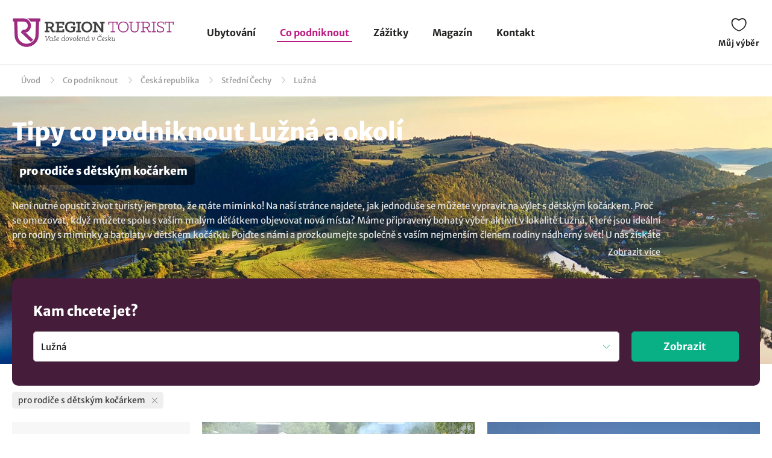

--- FILE ---
content_type: text/html; charset=UTF-8
request_url: https://www.regiontourist.cz/co-podniknout/lokalita/luzna/t-pro-rodice-s-detskym-kocarkem/
body_size: 22929
content:
<!DOCTYPE html>
<html lang="cs">
<head>
<meta charset="UTF-8">
<meta name="viewport" content="width=device-width, initial-scale=1">
<meta name="description" content="Prohlédněte si zajímavé tipy v lokalitě Lužná v regionu Střední Čechy. Přehledný seznam tipů co podniknout pro rodiče s dětským kočárkem. Naplánujte si výlety a zážitky na jednom místě, na regiontourist.cz">
<meta property="og:description" content="Prohlédněte si zajímavé tipy v lokalitě Lužná v regionu Střední Čechy. Přehledný seznam tipů co podniknout pro rodiče s dětským kočárkem. Naplánujte si výlety a zážitky na jednom místě, na regiontourist.cz"/>
    
<meta name="robots" content="index, follow">
<meta property="og:url" content="https://www.regiontourist.cz/co-podniknout/lokalita/luzna/t-pro-rodice-s-detskym-kocarkem/"/>
<meta property="og:title" content="Tipy co podniknout - Lužná a okolí: pro rodiče s dětským kočárkem | Regiontourist.cz"/>
<meta property="og:type" content="website"/>
            <script type="text/javascript">
                window.addEventListener("load", function () {
                    var adsLoaded = false;
                    $(window).scroll(function () {

                        var adsOffset = 300;

                        if (
                            false === adsLoaded &&
                            $(window).scrollTop()+adsOffset >= $('.adBox').offset().top - $(window).height()
                        ) {
                            adsLoaded = true;
                            var scriptTag = document.createElement('script');
                            scriptTag.setAttribute('src', '//pagead2.googlesyndication.com/pagead/js/adsbygoogle.js?client=ca-pub-2687869791638257');
                            scriptTag.setAttribute('type', 'text/javascript');
                            scriptTag.setAttribute('async', 'async');
                            document.body.appendChild(scriptTag);
                        }
                    });
                });
            </script>
            

                                        <link rel="canonical" href="https://www.regiontourist.cz/co-podniknout/lokalita/luzna/t-pro-rodice-s-detskym-kocarkem/"/>
                        
    <meta property="og:image" content="https://www.regiontourist.cz/html/frontend/dist/images/banner-whattodo.jpg"/>
<link rel="preload" as="image" href="/html/frontend/dist/images/banner-whattodo-extra-small.webp" media="(max-width: 600px)">
<link rel="prefetch" href="/dist/images/placeholder-452x300.jpg" />
<link rel="apple-touch-icon" sizes="180x180" href="/assets/images/favicon/apple-touch-icon.png">
<link rel="icon" type="image/png" sizes="32x32" href="/assets/images/favicon/favicon-32x32.png">
<link rel="icon" type="image/png" sizes="16x16" href="/assets/images/favicon/favicon-16x16.png">
<link rel="manifest" href="/assets/images/favicon/site.webmanifest">
<link rel="mask-icon" href="/assets/images/favicon/safari-pinned-tab.svg" color="#bc1c82">
<meta name="msapplication-TileColor" content="#ffffff">
<meta name="theme-color" content="#ffffff">
<meta name="seznam-wmt" content="wrfjm13qCKHK6ZYi3916WMScEaIkGamO" />
<title>Tipy co podniknout - Lužná a okolí: pro rodiče s dětským kočárkem | Regiontourist.cz</title>
    

    <link rel="stylesheet" href="/html/frontend/dist/styles/main.min.css?v=1767802119">

                        <!-- Google Tag Manager -->
            <script>(function (w, d, s, l, i) {
                    w[l] = w[l] || [];
                    w[l].push({
                        'gtm.start':
                            new Date().getTime(), event: 'gtm.js'
                    });
                    var f = d.getElementsByTagName(s)[0],
                        j = d.createElement(s), dl = l != 'dataLayer' ? '&l=' + l : '';
                    j.async = true;
                    j.src =
                        'https://www.googletagmanager.com/gtm.js?id=' + i + dl;
                    f.parentNode.insertBefore(j, f);
                })(window, document, 'script', 'dataLayer', 'GTM-PW2LS6V');</script>
            <!-- End Google Tag Manager -->
            
            

        <script type="application/ld+json">
        {
            "@context": "http://schema.org",
            "@type": "WebSite",
            "url": "https://www.regiontourist.cz/",
            "name": "Regiontourist.cz",
            "description": "Pomáháme turistům, ubytovatelům a dodavatelům služeb. Pomůžeme i vám.",
            "author": {
                "@type": "Organization",
                "name": "Regiontourist.cz",
                "url": "https://www.regiontourist.cz/",
                "logo": "https://www.regiontourist.cz/dist/images/logo.svg",
                "foundingDate": "2009-10-27T00:00:00+0000"
            },
            "publisher": {
                "@type": "Organization",
                "name": "Regiontourist.cz"
            }
        }







        </script>
    
</head>
<body>

                        <!-- Google Tag Manager (noscript) -->
            <noscript>
                <iframe src="https://www.googletagmanager.com/ns.html?id=GTM-PW2LS6V" height="0" width="0" style="display:none;visibility:hidden"></iframe>
            </noscript>
            <!-- End Google Tag Manager (noscript) -->
            
            <header>
            <div class="container container-el">
                <div class="row primaryRow no-gutters">
                    <div class="col-auto">
                        <a href="/" id="logo" title="">
                            <img src="/dist/images/logo.svg"
                                 alt=""
                                 width="268"
                                 height="51">
                        </a>
                    </div>
                    <div class="col navWrapper">
                        <nav>
                            <ul>
                                <li class="">
                                    <a href="/ubytovani/">Ubytování</a>
                                </li>
                                <li class="active">
                                    <a href="/co-podniknout/">Co podniknout</a>
                                </li>
                                 <li class="">
                                    <a href="/zazitky/">Zážitky</a>
                                </li>
                                <li class="">
                                    <a href="/magazin/">Magazín</a>
                                </li>
                                <li class="">
                                    <a href="/kontakt/">Kontakt</a>
                                </li>
                                                                                                                            </ul>
                        </nav>
                    </div>
                    <div class="col-lg-auto col-xs">
                        <div class="toolbar">
                                                                                                                <a href="/muj-vyber/" class="open-favorite " title="Můj výběr" rel="nofollow">
                                Můj výběr
                                <i>0</i>
                            </a>
                                                                                                                <a href="#" class="open-menu" title="Menu">
                                <i></i><i></i><i></i>
                                Menu
                            </a>
                        </div>
                    </div>
                </div>
            </div>
        </header>
    
        <section>

        
<div class="container container-el" id="breadcrumbs-wrapper">
    <div class="row">
        <div class="col">
            <div class="breadcrumb">
                <span><a href="/">Úvod</a></span>

                
                                            
                        <span class="hidden-xs"><a href="/co-podniknout/">Co podniknout</a></span>
                    
                    
                                            
                        <span class="hidden-xs"><a href="/co-podniknout/lokalita/ceska-republika/">Česká republika</a></span>
                        <span><a href="/co-podniknout/lokalita/stredni-cechy/">Střední Čechy</a></span>
                        <span class="breadcrumb_last">Lužná</span>
                    
                    
                    
                            </div>
        </div>
    </div>
</div>

<script type="application/ld+json">
    {
        "@context": "https://schema.org",
        "@type": "BreadcrumbList",
        "itemListElement": [{
                "@type": "ListItem",
                "position": "1",
                "name": "Co podniknout","item": "https://www.regiontourist.cz/co-podniknout/"},{
                "@type": "ListItem",
                "position": "2",
                "name": "Česká republika","item": "https://www.regiontourist.cz/co-podniknout/lokalita/ceska-republika/"},{
                "@type": "ListItem",
                "position": "3",
                "name": "Střední Čechy","item": "https://www.regiontourist.cz/co-podniknout/lokalita/stredni-cechy/"},{
                "@type": "ListItem",
                "position": "4",
                "name": "Lužná"}]
    }



</script>
        <div class="container-fluid headerBanner secondary what-to-dos headerBanner--seo-wrapper">
    <div class="row">
        <div class="container">
            <div class="row wrapper">
                <div class="col">
                    <h1 class="secondary filter-title">
                                                    Tipy co podniknout Lužná a okolí
                                                                                <small>
                                                                                                            <span>pro rodiče s dětským kočárkem</span>
                                                                                                                                        </small>
                                            </h1>

                    
                    
    <div class="seo-wrapper">
        <div class="overflowbox">
            <div class="data-wrapper">
                                                            Není nutné opustit život turisty jen proto, že máte miminko! Na naší stránce najdete, jak jednoduše se můžete vypravit na výlet s dětským kočárkem. Proč se omezovat, když můžete spolu s vaším malým děťátkem objevovat nová místa? Máme připravený bohatý výběr aktivit v lokalitě Lužná, které jsou ideální pro rodiny s miminky a batolaty v dětském kočárku. Pojďte s námi a prozkoumejte společně s vaším nejmenším členem rodiny nádherný svět! U nás získáte tipy kam vyrazit s dětským kočárkem. A pokud to nepůjde, zkuste vzít dětskou krosničku. 
                                                </div>
        </div>
        <div class="text-right">
            <a href="#" class="open-more" data-hide="Skrýt"
               data-show="Zobrazit více">
                Zobrazit více
            </a>
        </div>
    </div>

                </div>
            </div>
        </div>
    </div>
</div>
        <div class="content-wrapper">
                        
<form action="#" class="formStandard filter-what-to-do" method="post" enctype="application/x-www-form-urlencoded">
    <div class="container">
        <div class="row no-gutters bannerOverlay regionFilter" >
            <div class="anchor" id="filterAnchor"></div>
            <div class="col">
                <h2>
                    Kam chcete jet?
                </h2>
                <div class="row">
                    <div class="col col-exs-12">
                        <div class="input search">
                            <input type="text" name="search-what-to-do" id="search-what-to-do" value="Lužná" placeholder="Najděte svou destinaci" data-type="city" data-id="luzna" class="trigger-filter active">
                        </div>
                    </div>
                    <div class="col-md-2 col-xs-12">
                        <div class="row justify-content-end align-items-center">
                            <div class="col mobileReset">
                                <a href="/co-podniknout/">Zrušit všechny filtry</a>
                            </div>
                            <div class="col-auto">
                                <button type="submit" class="btn right btn-submit-filter">
                                    Zobrazit
                                </button>
                            </div>
                        </div>
                    </div>
                </div>
            </div>
        </div>
    </div>
    <div class="container">
        <div class="row">
            <div class="col">
                <div class="filterSelectedTop">
                                                                                                                            <div class="item">
                                    <div>
                                        pro rodiče s dětským kočárkem
                                        <div class="close" data-id="tag_257" data-type="tag"></div>
                                    </div>
                                </div>
                                                                                        </div>
            </div>
        </div>
    </div>
    <div class="container section">
        <div class="row">
            <div class="col-md-3 col-xs-12">
                <div class="row filterSwitch">
                    <div class="col-xs-6">
                        <a href="#" data-id="categories">
                            Typ výletu
                        </a>
                    </div>
                    <div class="col-xs-6">
                        <a href="#" data-id="tags">
                            Pro koho
                        </a>
                    </div>
                </div>
                <div class="detailedFilter">
                    <div class="title">
                        Upřesněte výběr
                    </div>
                    <a href="/co-podniknout/" class="btn standard reset">Zrušit vše</a>
                    <div class="clearfix"></div>
                    <ul data-id="categories">
                                                                                    <li class="active has-child ">
                                                                            <a href="/co-podniknout/tipy-na-vylety/lokalita/luzna/" class="trigger-filter " data-type="category" data-id="tipy-na-vylety"><span>Tipy kam na výlet</span> </a>
                                    
                                                                            <ul style="display:block;">
                                                                                                                                                                                                        <li>
                                                                                                                            <span>Cyklistické trasy</span>                                                                                                                     </li>
                                                                                                                                                                                                                                                                                                            <li>
                                                                                                                            <a href="/co-podniknout/vylety-pesky/lokalita/luzna/" class="trigger-filter " data-type="category" data-id="vylety-pesky">
                                                                    <div><span>Turistické trasy</span></div> </a>
                                                                                                                    </li>
                                                                                                                                                                                                                                                                                                            <li>
                                                                                                                            <span>Výlety lodí</span>                                                                                                                     </li>
                                                                                                                                                                                                                                                                                                            <li>
                                                                                                                            <a href="/co-podniknout/vylety-vlakem/lokalita/luzna/" class="trigger-filter " data-type="category" data-id="vylety-vlakem">
                                                                    <div><span>Výlety vlakem</span></div> </a>
                                                                                                                    </li>
                                                                                                                                                                                        </ul>
                                                                    </li>
                                                                                                                <li class="active has-child ">
                                                                            <a href="/co-podniknout/za-poznanim/lokalita/luzna/" class="trigger-filter " data-type="category" data-id="za-poznanim"><span>Za poznáním</span> </a>
                                    
                                                                            <ul style="display:block;">
                                                                                                                                                                                                        <li class="has-child  ">
                                                                                                                            <a href="/co-podniknout/pamatky/lokalita/luzna/" class="trigger-filter " data-type="category" data-id="pamatky">
                                                                    <div><span>Památky</span></div> </a>
                                                            
                                                            <ul >
                                                                                                                                                                                                            <li>
                                                                                                                                                            <a href="/co-podniknout/zamky/lokalita/luzna/" class="trigger-filter " data-type="category" data-id="zamky">
                                                                                    <div><span>Zámky</span></div> </a>
                                                                                                                                                    </li>
                                                                                                                                                                                                                                                                                <li>
                                                                                                                                                            <a href="/co-podniknout/hrady-a-zriceniny/lokalita/luzna/" class="trigger-filter " data-type="category" data-id="hrady-a-zriceniny">
                                                                                    <div><span>Hrady a zříceniny</span></div> </a>
                                                                                                                                                    </li>
                                                                                                                                                                                                                                                                                <li>
                                                                                                                                                            <span>Skalní hrady</span>                                                                                                                                                     </li>
                                                                                                                                                                                                                                                                                <li>
                                                                                                                                                            <a href="/co-podniknout/architektonicke-pamatky/lokalita/luzna/" class="trigger-filter " data-type="category" data-id="architektonicke-pamatky">
                                                                                    <div><span>Architektonické památky</span></div> </a>
                                                                                                                                                    </li>
                                                                                                                                                                                                                                                                                <li>
                                                                                                                                                            <span>Technické památky</span>                                                                                                                                                     </li>
                                                                                                                                                                                                                                                                                <li>
                                                                                                                                                            <span>Vojenské památky</span>                                                                                                                                                     </li>
                                                                                                                                                                                                                                                                                <li>
                                                                                                                                                            <a href="/co-podniknout/duchovni-pamatky/lokalita/luzna/" class="trigger-filter " data-type="category" data-id="duchovni-pamatky">
                                                                                    <div><span>Duchovní památky</span></div> </a>
                                                                                                                                                    </li>
                                                                                                                                                                                                                                                                                <li>
                                                                                                                                                            <span>Městská architektura</span>                                                                                                                                                     </li>
                                                                                                                                                                                                                                                                                <li>
                                                                                                                                                            <span>UNESCO</span>                                                                                                                                                     </li>
                                                                                                                                                                                                                                                                                <li>
                                                                                                                                                            <span>Podzemí</span>                                                                                                                                                     </li>
                                                                                                                                                                                                                                                                                <li>
                                                                                                                                                            <span>Lázně</span>                                                                                                                                                     </li>
                                                                                                                                                                                                </ul>
                                                        </li>
                                                                                                                                                                                                                                                                                                            <li class="has-child  ">
                                                                                                                            <a href="/co-podniknout/priroda/lokalita/luzna/" class="trigger-filter " data-type="category" data-id="priroda">
                                                                    <div><span>Kam do přírody</span></div> </a>
                                                            
                                                            <ul >
                                                                                                                                                                                                            <li>
                                                                                                                                                            <a href="/co-podniknout/rozhledny-a-vyhlidky/lokalita/luzna/" class="trigger-filter " data-type="category" data-id="rozhledny-a-vyhlidky">
                                                                                    <div><span>Rozhledny a vyhlídky</span></div> </a>
                                                                                                                                                    </li>
                                                                                                                                                                                                                                                                                <li>
                                                                                                                                                            <a href="/co-podniknout/zajimava-mista/lokalita/luzna/" class="trigger-filter " data-type="category" data-id="zajimava-mista">
                                                                                    <div><span>Zajímavá místa</span></div> </a>
                                                                                                                                                    </li>
                                                                                                                                                                                                                                                                                <li>
                                                                                                                                                            <a href="/co-podniknout/kopce-kopecky-a-hory/lokalita/luzna/" class="trigger-filter " data-type="category" data-id="kopce-kopecky-a-hory">
                                                                                    <div><span>Kopce, kopečky a hory</span></div> </a>
                                                                                                                                                    </li>
                                                                                                                                                                                                                                                                                <li>
                                                                                                                                                            <span>Skály a skalní města</span>                                                                                                                                                     </li>
                                                                                                                                                                                                                                                                                <li>
                                                                                                                                                            <span>Řeky a potoky</span>                                                                                                                                                     </li>
                                                                                                                                                                                                                                                                                <li>
                                                                                                                                                            <span>Jezera, rybníky a přehrady</span>                                                                                                                                                     </li>
                                                                                                                                                                                                                                                                                <li>
                                                                                                                                                            <span>Přírodní zajímavosti</span>                                                                                                                                                     </li>
                                                                                                                                                                                                                                                                                <li>
                                                                                                                                                            <span>Národní parky a CHKO</span>                                                                                                                                                     </li>
                                                                                                                                                                                                                                                                                <li>
                                                                                                                                                            <a href="/co-podniknout/prirodni-pamatky-a-rezervace/lokalita/luzna/" class="trigger-filter " data-type="category" data-id="prirodni-pamatky-a-rezervace">
                                                                                    <div><span>Přírodní památky a rezervace</span></div> </a>
                                                                                                                                                    </li>
                                                                                                                                                                                                                                                                                <li>
                                                                                                                                                            <span>Jeskyně</span>                                                                                                                                                     </li>
                                                                                                                                                                                                                                                                                <li>
                                                                                                                                                            <a href="/co-podniknout/naucne-stezky/lokalita/luzna/" class="trigger-filter " data-type="category" data-id="naucne-stezky">
                                                                                    <div><span>Naučné stezky</span></div> </a>
                                                                                                                                                    </li>
                                                                                                                                                                                                                                                                                <li>
                                                                                                                                                            <span>Zahrady a parky</span>                                                                                                                                                     </li>
                                                                                                                                                                                                </ul>
                                                        </li>
                                                                                                                                                                                                                                                                                                            <li class="has-child  ">
                                                                                                                            <a href="/co-podniknout/kultura/lokalita/luzna/" class="trigger-filter " data-type="category" data-id="kultura">
                                                                    <div><span>Kam za kulturou</span></div> </a>
                                                            
                                                            <ul >
                                                                                                                                                                                                            <li>
                                                                                                                                                            <a href="/co-podniknout/muzea-a-galerie/lokalita/luzna/" class="trigger-filter " data-type="category" data-id="muzea-a-galerie">
                                                                                    <div><span>Muzea a galerie</span></div> </a>
                                                                                                                                                    </li>
                                                                                                                                                                                                                                                                                <li>
                                                                                                                                                            <a href="/co-podniknout/regionalni-vyrobky-a-remesla/lokalita/luzna/" class="trigger-filter " data-type="category" data-id="regionalni-vyrobky-a-remesla">
                                                                                    <div><span>Regionální výrobky a řemesla</span></div> </a>
                                                                                                                                                    </li>
                                                                                                                                                                                                                                                                                <li>
                                                                                                                                                            <span>Informační centra</span>                                                                                                                                                     </li>
                                                                                                                                                                                                                                                                                <li>
                                                                                                                                                            <span>Divadla</span>                                                                                                                                                     </li>
                                                                                                                                                                                                                                                                                                                                                                                                                    <li>
                                                                                                                                                            <span>Filmová místa</span>                                                                                                                                                     </li>
                                                                                                                                                                                                </ul>
                                                        </li>
                                                                                                                                                                                                                                                                                                            <li class="has-child  ">
                                                                                                                            <a href="/co-podniknout/atrakce/lokalita/luzna/" class="trigger-filter " data-type="category" data-id="atrakce">
                                                                    <div><span>Atrakce a zábava</span></div> </a>
                                                            
                                                            <ul >
                                                                                                                                                                                                            <li>
                                                                                                                                                            <span>Výletní jizdy</span>                                                                                                                                                     </li>
                                                                                                                                                                                                                                                                                <li>
                                                                                                                                                            <span>Zábavní parky a centra</span>                                                                                                                                                     </li>
                                                                                                                                                                                                                                                                                <li>
                                                                                                                                                            <a href="/co-podniknout/detske-hriste-a-atrakce/lokalita/luzna/" class="trigger-filter " data-type="category" data-id="detske-hriste-a-atrakce">
                                                                                    <div><span>Dětské hřiště a atrakce</span></div> </a>
                                                                                                                                                    </li>
                                                                                                                                                                                                                                                                                <li>
                                                                                                                                                            <span>Hvězdárny a planetária</span>                                                                                                                                                     </li>
                                                                                                                                                                                                                                                                                                                                                                                                                    <li>
                                                                                                                                                            <span>Bludiště a labyrinty</span>                                                                                                                                                     </li>
                                                                                                                                                                                                                                                                                <li>
                                                                                                                                                            <span>Archeoparky a skanzeny</span>                                                                                                                                                     </li>
                                                                                                                                                                                                                                                                                <li>
                                                                                                                                                            <span>Zoologické a botanické zahrady</span>                                                                                                                                                     </li>
                                                                                                                                                                                                </ul>
                                                        </li>
                                                                                                                                                                                                                                                                                                            <li>
                                                                                                                            <span>Lanové dráhy</span>                                                                                                                     </li>
                                                                                                                                                                                        </ul>
                                                                    </li>
                                                                                                                <li class="active  ">
                                                                            <span>Za aktivitami </span>
                                    
                                                                            <ul style="display:block;">
                                                                                                                                                                                                        <li class="  ">
                                                                                                                            <span>Zimní sporty</span>                                                             
                                                            <ul >
                                                                                                                                                                                                            <li>
                                                                                                                                                            <span>Lyžařské areály</span>                                                                                                                                                     </li>
                                                                                                                                                                                                                                                                                                                                                                                                                    <li>
                                                                                                                                                            <span>Bruslení</span>                                                                                                                                                     </li>
                                                                                                                                                                                                                                                                                                                                                                                                                                                                        </ul>
                                                        </li>
                                                                                                                                                                                                                                                                                                            <li class="  ">
                                                                                                                            <span>Koupání</span>                                                             
                                                            <ul >
                                                                                                                                                                                                            <li>
                                                                                                                                                            <span>Aquaparky a bazény</span>                                                                                                                                                     </li>
                                                                                                                                                                                                                                                                                <li>
                                                                                                                                                            <span>Přírodní koupaliště</span>                                                                                                                                                     </li>
                                                                                                                                                                                                                                                                                <li>
                                                                                                                                                            <span>Koupání v přírodě</span>                                                                                                                                                     </li>
                                                                                                                                                                                                </ul>
                                                        </li>
                                                                                                                                                                                                                                                                                                            <li class="  ">
                                                                                                                            <span>Adrenalinové aktivity</span>                                                             
                                                            <ul >
                                                                                                                                                                                                            <li>
                                                                                                                                                            <span>Singletraily a bikeparky</span>                                                                                                                                                     </li>
                                                                                                                                                                                                                                                                                <li>
                                                                                                                                                            <span>Adrenalinové parky</span>                                                                                                                                                     </li>
                                                                                                                                                                                                                                                                                <li>
                                                                                                                                                            <span>Lezení a ferraty</span>                                                                                                                                                     </li>
                                                                                                                                                                                                                                                                                <li>
                                                                                                                                                            <span>Vodní sporty</span>                                                                                                                                                     </li>
                                                                                                                                                                                                                                                                                <li>
                                                                                                                                                            <span>Bobové dráhy</span>                                                                                                                                                     </li>
                                                                                                                                                                                                                                                                                <li>
                                                                                                                                                            <span>Adrenalinové jízdy</span>                                                                                                                                                     </li>
                                                                                                                                                                                                                                                                                                                                                                                                                    <li>
                                                                                                                                                            <span>Paintball a airsoft</span>                                                                                                                                                     </li>
                                                                                                                                                                                                </ul>
                                                        </li>
                                                                                                                                                                                                                                                                                                            <li class="  ">
                                                                                                                            <span>Wellness a relax</span>                                                             
                                                            <ul >
                                                                                                                                                                                                            <li>
                                                                                                                                                            <span>Sauny</span>                                                                                                                                                     </li>
                                                                                                                                                                                                                                                                                <li>
                                                                                                                                                            <span>Solné jeskyně</span>                                                                                                                                                     </li>
                                                                                                                                                                                                                                                                                <li>
                                                                                                                                                            <span>Wellness centra</span>                                                                                                                                                     </li>
                                                                                                                                                                                                                                                                                <li>
                                                                                                                                                            <span>Fitness centra</span>                                                                                                                                                     </li>
                                                                                                                                                                                                                                                                                <li>
                                                                                                                                                            <span>Masáže</span>                                                                                                                                                     </li>
                                                                                                                                                                                                </ul>
                                                        </li>
                                                                                                                                                                                                                                                                                                            <li class="  ">
                                                                                                                            <span>Sportovní aktivity</span>                                                             
                                                            <ul >
                                                                                                                                                                                                            <li>
                                                                                                                                                            <span>Inline brusle</span>                                                                                                                                                     </li>
                                                                                                                                                                                                                                                                                                                                                                                                                    <li>
                                                                                                                                                            <span>Tenis</span>                                                                                                                                                     </li>
                                                                                                                                                                                                                                                                                <li>
                                                                                                                                                            <span>Bowling a kuželky</span>                                                                                                                                                     </li>
                                                                                                                                                                                                                                                                                <li>
                                                                                                                                                            <span>Golf a minigolf</span>                                                                                                                                                     </li>
                                                                                                                                                                                                                                                                                <li>
                                                                                                                                                            <span>Sportovní centra</span>                                                                                                                                                     </li>
                                                                                                                                                                                                                                                                                                                                                                                                                    <li>
                                                                                                                                                            <span>Motoristické sporty</span>                                                                                                                                                     </li>
                                                                                                                                                                                                </ul>
                                                        </li>
                                                                                                                                                                                                                                                                                                            <li class="  ">
                                                                                                                            <span>Volnočasové aktivity</span>                                                             
                                                            <ul >
                                                                                                                                                                                                            <li>
                                                                                                                                                            <span>Volnočasové areály</span>                                                                                                                                                     </li>
                                                                                                                                                                                                                                                                                                                                                                                                                    <li>
                                                                                                                                                            <span>Pobyt v přírodě</span>                                                                                                                                                     </li>
                                                                                                                                                                                                </ul>
                                                        </li>
                                                                                                                                                                                        </ul>
                                                                    </li>
                                                                                                                <li class="active  ">
                                                                            <span>Gastroturistika </span>
                                    
                                                                            <ul style="display:block;">
                                                                                                                                                                                                        <li>
                                                                                                                            <span>Pivovary a minipivovary</span>                                                                                                                     </li>
                                                                                                                                                                                                                                                                                                            <li>
                                                                                                                            <span>Vinařství</span>                                                                                                                     </li>
                                                                                                                                                                                                                                                                                                            <li>
                                                                                                                            <span>Restaurace</span>                                                                                                                     </li>
                                                                                                                                                                                                                                                                                                            <li>
                                                                                                                            <span>Kavárny a čajovny</span>                                                                                                                     </li>
                                                                                                                                                                                                                                                                                                            <li>
                                                                                                                            <span>Farmy a statky</span>                                                                                                                     </li>
                                                                                                                                                                                        </ul>
                                                                    </li>
                                                                                                                            </ul>
                    <ul data-id="tags">
                                                                                                                                        <li class="active has-child">
                                    <a href="#"><span>Pro koho</span>
                                                                            </a>
                                    <ul style="display: block;">
                                                                                                                                <li>
                                                                                                    <div class="input trigger-filter " data-type="tag" data-id="pro-rodiny-s-detmi">
                                                        <input type="checkbox" id="tag_256" value="256" >
                                                        <label for="tag_256">
                                                            <a href="/co-podniknout/lokalita/luzna/t-pro-rodiny-s-detmi/" title="pro rodiny s dětmi">
                                                                                                                                <div><span>pro rodiny s dětmi</span></div> </a>
                                                        </label>
                                                    </div>
                                                                                            </li>
                                                                                                                                <li>
                                                                                                    <div class="input trigger-filter active" data-type="tag" data-id="pro-rodice-s-detskym-kocarkem">
                                                        <input type="checkbox" id="tag_257" value="257" checked="checked">
                                                        <label for="tag_257">
                                                            <a href="/co-podniknout/lokalita/luzna/t-pro-rodice-s-detskym-kocarkem/" title="pro rodiče s dětským kočárkem">
                                                                                                                                <div><span>pro rodiče s dětským kočárkem</span></div> </a>
                                                        </label>
                                                    </div>
                                                                                            </li>
                                                                                                                                <li>
                                                                                                    <div class="input trigger-filter " data-type="tag" data-id="pro-dva">
                                                        <input type="checkbox" id="tag_258" value="258" >
                                                        <label for="tag_258">
                                                            <a href="/co-podniknout/lokalita/luzna/t-pro-dva/" title="pro dva">
                                                                                                                                <div><span>pro dva</span></div> </a>
                                                        </label>
                                                    </div>
                                                                                            </li>
                                                                                                                                <li>
                                                                                                    <div class="input trigger-filter " data-type="tag" data-id="pro-seniory">
                                                        <input type="checkbox" id="tag_259" value="259" >
                                                        <label for="tag_259">
                                                            <a href="/co-podniknout/lokalita/luzna/t-pro-seniory/" title="pro seniory">
                                                                                                                                <div><span>pro seniory</span></div> </a>
                                                        </label>
                                                    </div>
                                                                                            </li>
                                                                                                                                <li>
                                                                                                    <div class="input trigger-filter " data-type="tag" data-id="pro-skupiny">
                                                        <input type="checkbox" id="tag_260" value="260" >
                                                        <label for="tag_260">
                                                            <a href="/co-podniknout/lokalita/luzna/t-pro-skupiny/" title="pro skupiny">
                                                                                                                                <div><span>pro skupiny</span></div> </a>
                                                        </label>
                                                    </div>
                                                                                            </li>
                                                                                                                                <li>
                                                                                                    <div class="input trigger-filter " data-type="tag" data-id="pro-skoly-a-organizace">
                                                        <input type="checkbox" id="tag_261" value="261" >
                                                        <label for="tag_261">
                                                            <a href="/co-podniknout/lokalita/luzna/t-pro-skoly-a-organizace/" title="pro školy a organizace">
                                                                                                                                <div><span>pro školy a organizace</span></div> </a>
                                                        </label>
                                                    </div>
                                                                                            </li>
                                                                                                                                <li>
                                                                                                    <div class="input trigger-filter " data-type="tag" data-id="pro-vozickare">
                                                        <input type="checkbox" id="tag_262" value="262" >
                                                        <label for="tag_262">
                                                            <a href="/co-podniknout/lokalita/luzna/t-pro-vozickare/" title="pro vozíčkáře">
                                                                                                                                <div><span>pro vozíčkáře</span></div> </a>
                                                        </label>
                                                    </div>
                                                                                            </li>
                                                                                                                                <li>
                                                                                                    <div class="input trigger-filter " data-type="tag" data-id="pro-sportovce">
                                                        <input type="checkbox" id="tag_263" value="263" >
                                                        <label for="tag_263">
                                                            <a href="/co-podniknout/lokalita/luzna/t-pro-sportovce/" title="pro sportovce">
                                                                                                                                <div><span>pro sportovce</span></div> </a>
                                                        </label>
                                                    </div>
                                                                                            </li>
                                                                                                                                <li>
                                                                                                    <div class="input disabled ">
                                                        <input type="checkbox" id="tag_264" disabled="disabled">
                                                        <label for="tag_264">
                                                            <span>pro firmy</span>                                                         </label>
                                                    </div>
                                                                                            </li>
                                                                            </ul>
                                </li>
                                                                                                                <li class="active has-child">
                                    <a href="#"><span>Téma</span>
                                                                            </a>
                                    <ul style="display: block;">
                                                                                                                                <li>
                                                                                                    <div class="input disabled ">
                                                        <input type="checkbox" id="tag_273" disabled="disabled">
                                                        <label for="tag_273">
                                                            <span>cestování za pivem</span>                                                         </label>
                                                    </div>
                                                                                            </li>
                                                                                                                                <li>
                                                                                                    <div class="input disabled ">
                                                        <input type="checkbox" id="tag_274" disabled="disabled">
                                                        <label for="tag_274">
                                                            <span>cestování za vínem</span>                                                         </label>
                                                    </div>
                                                                                            </li>
                                                                                                                                <li>
                                                                                                    <div class="input disabled ">
                                                        <input type="checkbox" id="tag_275" disabled="disabled">
                                                        <label for="tag_275">
                                                            <span>cestování za jídlem</span>                                                         </label>
                                                    </div>
                                                                                            </li>
                                                                                                                                <li>
                                                                                                    <div class="input trigger-filter " data-type="tag" data-id="romanticke-cestovani">
                                                        <input type="checkbox" id="tag_277" value="277" >
                                                        <label for="tag_277">
                                                            <a href="/co-podniknout/lokalita/luzna/t-romanticke-cestovani/" title="romantické cestování">
                                                                                                                                <div><span>romantické cestování</span></div> </a>
                                                        </label>
                                                    </div>
                                                                                            </li>
                                                                                                                                <li>
                                                                                                    <div class="input disabled ">
                                                        <input type="checkbox" id="tag_278" disabled="disabled">
                                                        <label for="tag_278">
                                                            <span>wellness a relax</span>                                                         </label>
                                                    </div>
                                                                                            </li>
                                                                                                                                <li>
                                                                                                    <div class="input trigger-filter " data-type="tag" data-id="cestovani-se-psem">
                                                        <input type="checkbox" id="tag_279" value="279" >
                                                        <label for="tag_279">
                                                            <a href="/co-podniknout/lokalita/luzna/t-cestovani-se-psem/" title="se psem">
                                                                                                                                <div><span>se psem</span></div> </a>
                                                        </label>
                                                    </div>
                                                                                            </li>
                                                                                                                                <li>
                                                                                                    <div class="input trigger-filter " data-type="tag" data-id="amazing-places">
                                                        <input type="checkbox" id="tag_287" value="287" >
                                                        <label for="tag_287">
                                                            <a href="/co-podniknout/lokalita/luzna/t-amazing-places/" title="amazing places">
                                                                                                                                <div><span>amazing places</span></div> </a>
                                                        </label>
                                                    </div>
                                                                                            </li>
                                                                                                                                <li>
                                                                                                    <div class="input disabled ">
                                                        <input type="checkbox" id="tag_288" disabled="disabled">
                                                        <label for="tag_288">
                                                            <span>agroturistika</span>                                                         </label>
                                                    </div>
                                                                                            </li>
                                                                                                                                <li>
                                                                                                    <div class="input disabled ">
                                                        <input type="checkbox" id="tag_297" disabled="disabled">
                                                        <label for="tag_297">
                                                            <span>na víkend</span>                                                         </label>
                                                    </div>
                                                                                            </li>
                                                                                                                                <li>
                                                                                                    <div class="input trigger-filter " data-type="tag" data-id="kdyz-prsi">
                                                        <input type="checkbox" id="tag_303" value="303" >
                                                        <label for="tag_303">
                                                            <a href="/co-podniknout/lokalita/luzna/t-kdyz-prsi/" title="když prší">
                                                                                                                                <div><span>když prší</span></div> </a>
                                                        </label>
                                                    </div>
                                                                                            </li>
                                                                            </ul>
                                </li>
                                                                                                                                                                                                                                                                                                                                                                                                                                                                                                                                                                                                                                                                    </ul>
                    <a href="/co-podniknout/" class="btn standard reset secondary">Zrušit vše</a>
                    <div class="row mobileAction">
                        <div class="col">
                            <a href="/co-podniknout/" class="mobileReset">Zrušit filtry</a>
                        </div>
                                            </div>
                </div>
                                    <div class="clearfix"></div>
                    <div class="adBox">
                                                    <ins class="adsbygoogle"
                                 style="display:block"
                                 data-ad-client="ca-pub-2687869791638257"
                                 data-ad-slot="5446526235"
                                 data-ad-format="vertical"
                                 data-full-width-responsive="true"></ins>
                            <script>
                                (adsbygoogle = window.adsbygoogle || []).push({});
                            </script>
                                            </div>
                                <div class="clearfix"></div>
                <div class="filterSelected">
                                                                                                                            <div class="item">
                                    <div>
                                        pro rodiče s dětským kočárkem
                                        <div class="close" data-id="tag_257" data-type="tag"></div>
                                    </div>
                                </div>
                                                                                        </div>
            </div>
            <div class="col-md-9 col-xs-12">
                <div class="row post-list secondary">

                    
                                <div class="col-sm-6 col-xs-6 col-exs-12 item secondary">
            <article>
                                    <a href="/co-podniknout/zeleznicni-muzeum-luzna/" title="Železniční muzeum Lužná"
                       class="image secondary">
                                                                            <picture>
                                <source srcset="https://www.regiontourist.cz/media/cache/what_to_do_list_thumb_big/uploads/what_to_do/1049/zeleznicni-muzeum-luzna-vlastni-3.jpg.webp" type="image/webp">
                                <img src="https://www.regiontourist.cz/media/cache/what_to_do_list_thumb_big/uploads/what_to_do/1049/zeleznicni-muzeum-luzna-vlastni-3.jpg" alt="" width="452" height="300" loading="lazy">
                            </picture>
                                                                            <div class="tag">Naučné</div>
                                            </a>
                                <div class="content">
                    <h3>
                        <a href="/co-podniknout/zeleznicni-muzeum-luzna/" title="Železniční muzeum Lužná">
                            Železniční muzeum Lužná
                        </a>
                    </h3>
                    <p class="categories">
                                                    <span>Střední Čechy</span>
                        
                                                    <span>
                                Lužná
                                                            </span>
                                            </p>

                    <div class="rating star-10 nohover disabled" data-class="star-10">
    <div class="star">
        <span class="star-a star-in-1"></span>
        <span class="star-b star-in-2"></span>
    </div>
    <div class="star">
        <span class="star-a star-in-3"></span>
        <span class="star-b star-in-4"></span>
    </div>
    <div class="star">
        <span class="star-a star-in-5"></span>
        <span class="star-b star-in-6"></span>
    </div>
    <div class="star">
        <span class="star-a star-in-7"></span>
        <span class="star-b star-in-8"></span>
    </div>
    <div class="star">
        <span class="star-a star-in-9"></span>
        <span class="star-b star-in-10"></span>
    </div>
    <div class="result">
        <span class="avg">10</span>/<span>10</span>
    </div>
</div>
                    <p class="excerpt">
                        Železniční fandové si přijdou na své ve středočeském  Železničním muzeu Lužná u Rakovníka. V expozici muzea jsou totiž parní lo...
                    </p>
                </div>
            </article>
        </div>
                    
                                <div class="col-sm-6 col-xs-6 col-exs-12 item secondary">
            <article>
                                    <a href="/co-podniknout/zamek-lany/" title="Zámek Lány"
                       class="image secondary">
                                                                            <picture>
                                <source srcset="https://www.regiontourist.cz/media/cache/what_to_do_list_thumb_big/uploads/what_to_do/175/zamek-lany_wiki-120.jpg.webp" type="image/webp">
                                <img src="https://www.regiontourist.cz/media/cache/what_to_do_list_thumb_big/uploads/what_to_do/175/zamek-lany_wiki-120.jpg" alt="" width="452" height="300" loading="lazy">
                            </picture>
                                                                            <div class="tag">Poznávací</div>
                                            </a>
                                <div class="content">
                    <h3>
                        <a href="/co-podniknout/zamek-lany/" title="Zámek Lány">
                            Zámek Lány
                        </a>
                    </h3>
                    <p class="categories">
                                                    <span>Střední Čechy</span>
                        
                                                    <span>
                                Lány
                                                                    <span class="distance ml-1">(13 km)</span>
                                                            </span>
                                            </p>

                    <div class="rating star-7 nohover disabled" data-class="star-7">
    <div class="star">
        <span class="star-a star-in-1"></span>
        <span class="star-b star-in-2"></span>
    </div>
    <div class="star">
        <span class="star-a star-in-3"></span>
        <span class="star-b star-in-4"></span>
    </div>
    <div class="star">
        <span class="star-a star-in-5"></span>
        <span class="star-b star-in-6"></span>
    </div>
    <div class="star">
        <span class="star-a star-in-7"></span>
        <span class="star-b star-in-8"></span>
    </div>
    <div class="star">
        <span class="star-a star-in-9"></span>
        <span class="star-b star-in-10"></span>
    </div>
    <div class="result">
        <span class="avg">7</span>/<span>10</span>
    </div>
</div>
                    <p class="excerpt">
                        Zámek Lány leží západním směrem od Prahy na okraji obce Lány a je využíván pro reprezentační účely a potřeby hlavy našeho státu...
                    </p>
                </div>
            </article>
        </div>
                    
                                <div class="col-sm-6 col-xs-6 col-exs-12 item secondary">
            <article>
                                    <a href="/co-podniknout/hrad-krivoklat/" title="Hrad Křivoklát"
                       class="image secondary">
                                                                            <picture>
                                <source srcset="https://www.regiontourist.cz/media/cache/what_to_do_list_thumb_big/uploads/what_to_do/172/hrad-krivoklat-npu.jpg.webp" type="image/webp">
                                <img src="https://www.regiontourist.cz/media/cache/what_to_do_list_thumb_big/uploads/what_to_do/172/hrad-krivoklat-npu.jpg" alt="" width="452" height="300" loading="lazy">
                            </picture>
                                                                            <div class="tag">Poznávací</div>
                                            </a>
                                <div class="content">
                    <h3>
                        <a href="/co-podniknout/hrad-krivoklat/" title="Hrad Křivoklát">
                            Hrad Křivoklát
                        </a>
                    </h3>
                    <p class="categories">
                                                    <span>Střední Čechy</span>
                        
                                                    <span>
                                Křivoklát
                                                                    <span class="distance ml-1">(14 km)</span>
                                                            </span>
                                            </p>

                    <div class="rating star-8 nohover disabled" data-class="star-9">
    <div class="star">
        <span class="star-a star-in-1"></span>
        <span class="star-b star-in-2"></span>
    </div>
    <div class="star">
        <span class="star-a star-in-3"></span>
        <span class="star-b star-in-4"></span>
    </div>
    <div class="star">
        <span class="star-a star-in-5"></span>
        <span class="star-b star-in-6"></span>
    </div>
    <div class="star">
        <span class="star-a star-in-7"></span>
        <span class="star-b star-in-8"></span>
    </div>
    <div class="star">
        <span class="star-a star-in-9"></span>
        <span class="star-b star-in-10"></span>
    </div>
    <div class="result">
        <span class="avg">8.5</span>/<span>10</span>
    </div>
</div>
                    <p class="excerpt">
                        Hrad Křivoklát se ukrývá v hlubokých křivoklátských lesích. Najdete ho v rakovnickém okrese, asi 50 kilometrů od Prahy. Jeden z...
                    </p>
                </div>
            </article>
        </div>
                    
                                <div class="col-sm-6 col-xs-6 col-exs-12 item secondary">
            <article>
                                    <a href="/co-podniknout/rekreacne-naucny-areal-krivoklat-lesni-hriste/" title="Rekreačně naučný areál Křivoklát – lesní hřiště"
                       class="image secondary">
                                                                            <picture>
                                <source srcset="https://www.regiontourist.cz/media/cache/what_to_do_list_thumb_big/uploads/what_to_do/1326/lesnihriste-krivoklat-10006.jpg.webp" type="image/webp">
                                <img src="https://www.regiontourist.cz/media/cache/what_to_do_list_thumb_big/uploads/what_to_do/1326/lesnihriste-krivoklat-10006.jpg" alt="" width="452" height="300" loading="lazy">
                            </picture>
                                                                            <div class="tag">Poznávací</div>
                                            </a>
                                <div class="content">
                    <h3>
                        <a href="/co-podniknout/rekreacne-naucny-areal-krivoklat-lesni-hriste/" title="Rekreačně naučný areál Křivoklát – lesní hřiště">
                            Rekreačně naučný areál Křivoklát – lesní hřiště
                        </a>
                    </h3>
                    <p class="categories">
                                                    <span>Střední Čechy</span>
                        
                                                    <span>
                                Křivoklát
                                                                    <span class="distance ml-1">(14 km)</span>
                                                            </span>
                                            </p>

                    <div class="rating star-9 nohover disabled" data-class="star-9">
    <div class="star">
        <span class="star-a star-in-1"></span>
        <span class="star-b star-in-2"></span>
    </div>
    <div class="star">
        <span class="star-a star-in-3"></span>
        <span class="star-b star-in-4"></span>
    </div>
    <div class="star">
        <span class="star-a star-in-5"></span>
        <span class="star-b star-in-6"></span>
    </div>
    <div class="star">
        <span class="star-a star-in-7"></span>
        <span class="star-b star-in-8"></span>
    </div>
    <div class="star">
        <span class="star-a star-in-9"></span>
        <span class="star-b star-in-10"></span>
    </div>
    <div class="result">
        <span class="avg">9</span>/<span>10</span>
    </div>
</div>
                    <p class="excerpt">
                        Na území Lesní správy Křivoklát objevíte rekreačně naučný areál, který se bude líbit hlavně vašim dětem. Lesní hřiště, vzdálené...
                    </p>
                </div>
            </article>
        </div>
                                </div>
            <div class="col-xs-12">
                    <div class="row">
        <div class="col">
            <h2 class="normal icon-title i-accommodation text-center">
                Tipy na ubytování
            </h2>
        </div>
    </div>
    <div class="row post-list post-list--boxshadow mb-0 mt-0 justify-content-center">

                    <div class="col-sm-3 col-xs-6 item">
                <article>
            <a href="/ubytovani/bydleni-u-babicky/" title="Bydlení U Babičky" class="image">
                                        <picture>
                    <source srcset="https://www.regiontourist.cz/media/cache/accommodation_list_thumb_small/uploads/accommodation/770/Bydleni-U-Babicky-3.jpg.webp" type="image/webp">
                    <img src="https://www.regiontourist.cz/media/cache/accommodation_list_thumb_small/uploads/accommodation/770/Bydleni-U-Babicky-3.jpg" alt="" width="295" height="200" loading="lazy">
                </picture>
                                    <div class="favorite btn-trigger-favorite " data-url="/muj-vyber/pridat/ubytovani/" data-id="770"></div>
        </a>
        <div class="content">
        <h3>
            <a href="/ubytovani/bydleni-u-babicky/" title="Bydlení U Babičky">
                Bydlení U Babičky
            </a>
        </h3>

        
        <div class="rating star-9 nohover disabled" data-class="star-9">
    <div class="star">
        <span class="star-a star-in-1"></span>
        <span class="star-b star-in-2"></span>
    </div>
    <div class="star">
        <span class="star-a star-in-3"></span>
        <span class="star-b star-in-4"></span>
    </div>
    <div class="star">
        <span class="star-a star-in-5"></span>
        <span class="star-b star-in-6"></span>
    </div>
    <div class="star">
        <span class="star-a star-in-7"></span>
        <span class="star-b star-in-8"></span>
    </div>
    <div class="star">
        <span class="star-a star-in-9"></span>
        <span class="star-b star-in-10"></span>
    </div>
    <div class="result">
        <span class="avg">9</span>/<span>10</span>
    </div>
</div>    </div>
                        <div class="price">
                Cena od <strong>775 Kč</strong>
            </div>
            </article>            </div>
                    <div class="col-sm-3 col-xs-6 item">
                <article>
            <a href="/ubytovani/penzion-ludmila/" title="Penzion Ludmila" class="image">
                                        <picture>
                    <source srcset="https://www.regiontourist.cz/media/cache/accommodation_list_thumb_small/uploads/accommodation/769/Penzion-Ludmila-6.jpg.webp" type="image/webp">
                    <img src="https://www.regiontourist.cz/media/cache/accommodation_list_thumb_small/uploads/accommodation/769/Penzion-Ludmila-6.jpg" alt="" width="295" height="200" loading="lazy">
                </picture>
                                    <div class="favorite btn-trigger-favorite " data-url="/muj-vyber/pridat/ubytovani/" data-id="769"></div>
        </a>
        <div class="content">
        <h3>
            <a href="/ubytovani/penzion-ludmila/" title="Penzion Ludmila">
                Penzion Ludmila
            </a>
        </h3>

        
        <div class="rating star-9 nohover disabled" data-class="star-9">
    <div class="star">
        <span class="star-a star-in-1"></span>
        <span class="star-b star-in-2"></span>
    </div>
    <div class="star">
        <span class="star-a star-in-3"></span>
        <span class="star-b star-in-4"></span>
    </div>
    <div class="star">
        <span class="star-a star-in-5"></span>
        <span class="star-b star-in-6"></span>
    </div>
    <div class="star">
        <span class="star-a star-in-7"></span>
        <span class="star-b star-in-8"></span>
    </div>
    <div class="star">
        <span class="star-a star-in-9"></span>
        <span class="star-b star-in-10"></span>
    </div>
    <div class="result">
        <span class="avg">9</span>/<span>10</span>
    </div>
</div>    </div>
                        <div class="price">
                Cena od <strong>450 Kč</strong>
            </div>
            </article>            </div>
        
    </div>
    <div class="row justify-content-center mb-4">
        <div class="col-auto">
                                                                            
                                    
                                                                                            
                            <a href="/ubytovani/stredni-cechy/" class="btn text-btn-arrow text-btn-arrow--secondary" title="Ubytování Střední Čechy">Zobrazit všechna ubytování</a>
            
        </div>
    </div>
            </div>

            <div class="row post-list secondary">
        
                                <div class="col-sm-6 col-xs-6 col-exs-12 item secondary">
            <article>
                                    <a href="/co-podniknout/hrad-krakovec/" title="Zřícenina hradu Krakovec"
                       class="image secondary">
                                                                            <picture>
                                <source srcset="https://www.regiontourist.cz/media/cache/what_to_do_list_thumb_big/uploads/what_to_do/170/hrad-krakovec-wiki.jpg.webp" type="image/webp">
                                <img src="https://www.regiontourist.cz/media/cache/what_to_do_list_thumb_big/uploads/what_to_do/170/hrad-krakovec-wiki.jpg" alt="" width="452" height="300" loading="lazy">
                            </picture>
                                                                            <div class="tag">Poznávací</div>
                                            </a>
                                <div class="content">
                    <h3>
                        <a href="/co-podniknout/hrad-krakovec/" title="Zřícenina hradu Krakovec">
                            Zřícenina hradu Krakovec
                        </a>
                    </h3>
                    <p class="categories">
                                                    <span>Střední Čechy</span>
                        
                                                    <span>
                                Krakovec
                                                                    <span class="distance ml-1">(17 km)</span>
                                                            </span>
                                            </p>

                    <div class="rating star-7 nohover disabled" data-class="star-8">
    <div class="star">
        <span class="star-a star-in-1"></span>
        <span class="star-b star-in-2"></span>
    </div>
    <div class="star">
        <span class="star-a star-in-3"></span>
        <span class="star-b star-in-4"></span>
    </div>
    <div class="star">
        <span class="star-a star-in-5"></span>
        <span class="star-b star-in-6"></span>
    </div>
    <div class="star">
        <span class="star-a star-in-7"></span>
        <span class="star-b star-in-8"></span>
    </div>
    <div class="star">
        <span class="star-a star-in-9"></span>
        <span class="star-b star-in-10"></span>
    </div>
    <div class="result">
        <span class="avg">7.6</span>/<span>10</span>
    </div>
</div>
                    <p class="excerpt">
                        Zřícenina hradu Krakovec shlíží ze skalnatého ostrohu na soutok Krakovského a Šípského potoka. Najdete jej na hranici CHKO Křiv...
                    </p>
                </div>
            </article>
        </div>
                    
                                <div class="col-sm-6 col-xs-6 col-exs-12 item secondary">
            <article>
                                    <a href="/co-podniknout/tobiasuv-vrch/" title="Tobiášův vrch"
                       class="image secondary">
                                                                            <picture>
                                <source srcset="https://www.regiontourist.cz/media/cache/what_to_do_list_thumb_big/uploads/what_to_do/297/tobiasuv-vrch.jpg.webp" type="image/webp">
                                <img src="https://www.regiontourist.cz/media/cache/what_to_do_list_thumb_big/uploads/what_to_do/297/tobiasuv-vrch.jpg" alt="" width="452" height="300" loading="lazy">
                            </picture>
                                                                            <div class="tag">Poznávací</div>
                                            </a>
                                <div class="content">
                    <h3>
                        <a href="/co-podniknout/tobiasuv-vrch/" title="Tobiášův vrch">
                            Tobiášův vrch
                        </a>
                    </h3>
                    <p class="categories">
                                                    <span>Střední Čechy</span>
                        
                                                    <span>
                                Jesenice
                                                                    <span class="distance ml-1">(20 km)</span>
                                                            </span>
                                            </p>

                    <div class="rating star-0 nohover disabled" data-class="star-0">
    <div class="star">
        <span class="star-a star-in-1"></span>
        <span class="star-b star-in-2"></span>
    </div>
    <div class="star">
        <span class="star-a star-in-3"></span>
        <span class="star-b star-in-4"></span>
    </div>
    <div class="star">
        <span class="star-a star-in-5"></span>
        <span class="star-b star-in-6"></span>
    </div>
    <div class="star">
        <span class="star-a star-in-7"></span>
        <span class="star-b star-in-8"></span>
    </div>
    <div class="star">
        <span class="star-a star-in-9"></span>
        <span class="star-b star-in-10"></span>
    </div>
    <div class="result">
        <span class="avg">0</span>/<span>10</span>
    </div>
</div>
                    <p class="excerpt">
                        Vyhlídka věž Tobiášův vrch, která je součástí vysílače mobilního operátora, stojí asi 2 km od tak zvané Jesenické křižovatky, k...
                    </p>
                </div>
            </article>
        </div>
                    
                                <div class="col-sm-6 col-xs-6 col-exs-12 item secondary">
            <article>
                                    <a href="/co-podniknout/skanzen-trebiz/" title="Skanzen Třebíz - Národopisné muzeum Slánska"
                       class="image secondary">
                                                                            <picture>
                                <source srcset="https://www.regiontourist.cz/media/cache/what_to_do_list_thumb_big/uploads/what_to_do/1046/skanzen-trebiz1_optimized.jpg.webp" type="image/webp">
                                <img src="https://www.regiontourist.cz/media/cache/what_to_do_list_thumb_big/uploads/what_to_do/1046/skanzen-trebiz1_optimized.jpg" alt="" width="452" height="300" loading="lazy">
                            </picture>
                                                                            <div class="tag">Naučné</div>
                                            </a>
                                <div class="content">
                    <h3>
                        <a href="/co-podniknout/skanzen-trebiz/" title="Skanzen Třebíz - Národopisné muzeum Slánska">
                            Skanzen Třebíz - Národopisné muzeum Slánska
                        </a>
                    </h3>
                    <p class="categories">
                                                    <span>Střední Čechy</span>
                        
                                                    <span>
                                Třebíz
                                                                    <span class="distance ml-1">(21 km)</span>
                                                            </span>
                                            </p>

                    <div class="rating star-9 nohover disabled" data-class="star-9">
    <div class="star">
        <span class="star-a star-in-1"></span>
        <span class="star-b star-in-2"></span>
    </div>
    <div class="star">
        <span class="star-a star-in-3"></span>
        <span class="star-b star-in-4"></span>
    </div>
    <div class="star">
        <span class="star-a star-in-5"></span>
        <span class="star-b star-in-6"></span>
    </div>
    <div class="star">
        <span class="star-a star-in-7"></span>
        <span class="star-b star-in-8"></span>
    </div>
    <div class="star">
        <span class="star-a star-in-9"></span>
        <span class="star-b star-in-10"></span>
    </div>
    <div class="result">
        <span class="avg">9</span>/<span>10</span>
    </div>
</div>
                    <p class="excerpt">
                        Středočeská vesnička Třebíz, rodiště spisovatele Václava Beneše Třebízského se nachází v kladenském okrese, jen asi deset kilom...
                    </p>
                </div>
            </article>
        </div>
                    
                                <div class="col-sm-6 col-xs-6 col-exs-12 item secondary">
            <article>
                                    <a href="/co-podniknout/rozhledna-kozova-hora/" title="Rozhledna Kožova hora"
                       class="image secondary">
                                                                            <picture>
                                <source srcset="https://www.regiontourist.cz/media/cache/what_to_do_list_thumb_big/uploads/what_to_do/276/kozova-hora.jpg.webp" type="image/webp">
                                <img src="https://www.regiontourist.cz/media/cache/what_to_do_list_thumb_big/uploads/what_to_do/276/kozova-hora.jpg" alt="" width="452" height="300" loading="lazy">
                            </picture>
                                                                            <div class="tag">Poznávací</div>
                                            </a>
                                <div class="content">
                    <h3>
                        <a href="/co-podniknout/rozhledna-kozova-hora/" title="Rozhledna Kožova hora">
                            Rozhledna Kožova hora
                        </a>
                    </h3>
                    <p class="categories">
                                                    <span>Střední Čechy</span>
                        
                                                    <span>
                                Pletený Újezd
                                                                    <span class="distance ml-1">(24 km)</span>
                                                            </span>
                                            </p>

                    <div class="rating star-9 nohover disabled" data-class="star-9">
    <div class="star">
        <span class="star-a star-in-1"></span>
        <span class="star-b star-in-2"></span>
    </div>
    <div class="star">
        <span class="star-a star-in-3"></span>
        <span class="star-b star-in-4"></span>
    </div>
    <div class="star">
        <span class="star-a star-in-5"></span>
        <span class="star-b star-in-6"></span>
    </div>
    <div class="star">
        <span class="star-a star-in-7"></span>
        <span class="star-b star-in-8"></span>
    </div>
    <div class="star">
        <span class="star-a star-in-9"></span>
        <span class="star-b star-in-10"></span>
    </div>
    <div class="result">
        <span class="avg">9</span>/<span>10</span>
    </div>
</div>
                    <p class="excerpt">
                        Rozhledna Kožova hora se rozkládá na mírném, stejnojmenném skalnatém návrší, nacházejícím se v lese. Ze zasklené vyhlídky vám n...
                    </p>
                </div>
            </article>
        </div>
                    
                    <div class="col-sm-6 col-xs-6 col-exs-12 item">
                <div class="adBox">
                                            <ins class="adsbygoogle"
                             style="display:block"
                             data-ad-format="fluid"
                             data-ad-layout-key="-6t+ed+2i-1n-4w"
                             data-ad-client="ca-pub-2687869791638257"
                             data-ad-slot="3918424787"></ins>
                        <script>
                            (adsbygoogle = window.adsbygoogle || []).push({});
                        </script>
                                    </div>
            </div>
                                <div class="col-sm-6 col-xs-6 col-exs-12 item secondary">
            <article>
                                    <a href="/co-podniknout/sladeckovo-vlastivedne-muzeum/" title="Sládečkovo vlastivědné muzeum"
                       class="image secondary">
                                                                            <picture>
                                <source srcset="https://www.regiontourist.cz/media/cache/what_to_do_list_thumb_big/uploads/what_to_do/1054/sladeckovo-vlastnivedne-muzeum-vlastni6.jpg.webp" type="image/webp">
                                <img src="https://www.regiontourist.cz/media/cache/what_to_do_list_thumb_big/uploads/what_to_do/1054/sladeckovo-vlastnivedne-muzeum-vlastni6.jpg" alt="" width="452" height="300" loading="lazy">
                            </picture>
                                                                            <div class="tag">Naučné</div>
                                            </a>
                                <div class="content">
                    <h3>
                        <a href="/co-podniknout/sladeckovo-vlastivedne-muzeum/" title="Sládečkovo vlastivědné muzeum">
                            Sládečkovo vlastivědné muzeum
                        </a>
                    </h3>
                    <p class="categories">
                                                    <span>Střední Čechy</span>
                        
                                                    <span>
                                Kladno
                                                                    <span class="distance ml-1">(24 km)</span>
                                                            </span>
                                            </p>

                    <div class="rating star-10 nohover disabled" data-class="star-10">
    <div class="star">
        <span class="star-a star-in-1"></span>
        <span class="star-b star-in-2"></span>
    </div>
    <div class="star">
        <span class="star-a star-in-3"></span>
        <span class="star-b star-in-4"></span>
    </div>
    <div class="star">
        <span class="star-a star-in-5"></span>
        <span class="star-b star-in-6"></span>
    </div>
    <div class="star">
        <span class="star-a star-in-7"></span>
        <span class="star-b star-in-8"></span>
    </div>
    <div class="star">
        <span class="star-a star-in-9"></span>
        <span class="star-b star-in-10"></span>
    </div>
    <div class="result">
        <span class="avg">10</span>/<span>10</span>
    </div>
</div>
                    <p class="excerpt">
                        V kladenském Sládečkově vlastivědném muzeu ve Středočeském kraji najdete zajímavou a bohatou sbírku. Jsou v ní  předměty z obla...
                    </p>
                </div>
            </article>
        </div>
                    
                                <div class="col-sm-6 col-xs-6 col-exs-12 item secondary">
            <article>
                                    <a href="/co-podniknout/zricenina-hradu-petrspurk/" title="Zřícenina hradu Petršpurk"
                       class="image secondary">
                                                                            <picture>
                                <source srcset="https://www.regiontourist.cz/media/cache/what_to_do_list_thumb_big/uploads/what_to_do/2296/petrohrad3-optimized.jpg.webp" type="image/webp">
                                <img src="https://www.regiontourist.cz/media/cache/what_to_do_list_thumb_big/uploads/what_to_do/2296/petrohrad3-optimized.jpg" alt="" width="452" height="300" loading="lazy">
                            </picture>
                                                                            <div class="tag">Poznávací</div>
                                            </a>
                                <div class="content">
                    <h3>
                        <a href="/co-podniknout/zricenina-hradu-petrspurk/" title="Zřícenina hradu Petršpurk">
                            Zřícenina hradu Petršpurk
                        </a>
                    </h3>
                    <p class="categories">
                                                    <span>České Středohoří a Žatecko</span>
                        
                                                    <span>
                                Petrohrad
                                                                    <span class="distance ml-1">(24 km)</span>
                                                            </span>
                                            </p>

                    <div class="rating star-9 nohover disabled" data-class="star-10">
    <div class="star">
        <span class="star-a star-in-1"></span>
        <span class="star-b star-in-2"></span>
    </div>
    <div class="star">
        <span class="star-a star-in-3"></span>
        <span class="star-b star-in-4"></span>
    </div>
    <div class="star">
        <span class="star-a star-in-5"></span>
        <span class="star-b star-in-6"></span>
    </div>
    <div class="star">
        <span class="star-a star-in-7"></span>
        <span class="star-b star-in-8"></span>
    </div>
    <div class="star">
        <span class="star-a star-in-9"></span>
        <span class="star-b star-in-10"></span>
    </div>
    <div class="result">
        <span class="avg">9.5</span>/<span>10</span>
    </div>
</div>
                    <p class="excerpt">
                        Zřícenina hradu Petršpurk se nachází na zalesněném vrchu nad obcí Petrohrad, mezi městy Kryry a Jesenice v oblasti Dolního Pooh...
                    </p>
                </div>
            </article>
        </div>
    </div>
<div class="row">
    <div class="col">
                    
            </div>
</div>            </div>
        </div>
    </div>
</form>

                        
    <div class="container-fluid section">
        <div class="row">
            <div class="container">
                <div class="row itemTitle itemTitle--custom">
                    <div class="col">
                        <div>
                                                            Další vyhledávané lokality v kategorii: <a href="/co-podniknout/t-pro-rodice-s-detskym-kocarkem/" title="pro rodiče s dětským kočárkem">pro rodiče s dětským kočárkem</a>
                                                    </div>
                    </div>
                </div>

                <div class="internal-links__list">
                    <div class="internal-links__content overflowbox">
                        <h3 class="internal-links__name">Obce:</h3>
                        <ul class="data-wrapper">
                                                                                                                                                        <li >
                                                                            <a href="/co-podniknout/lokalita/zruc-nad-sazavou/t-pro-rodice-s-detskym-kocarkem/" title="pro rodiče s dětským kočárkem Zruč nad Sázavou">Zruč nad Sázavou</a>
                                                                    </li>
                                                                                                                            <li >
                                                                            <a href="/co-podniknout/lokalita/zleby/t-pro-rodice-s-detskym-kocarkem/" title="pro rodiče s dětským kočárkem Žleby">Žleby</a>
                                                                    </li>
                                                                                                                            <li >
                                                                            <a href="/co-podniknout/lokalita/krivoklat/t-pro-rodice-s-detskym-kocarkem/" title="pro rodiče s dětským kočárkem Křivoklát">Křivoklát</a>
                                                                    </li>
                                                                                                                            <li >
                                                                            <a href="/co-podniknout/lokalita/karlstejn/t-pro-rodice-s-detskym-kocarkem/" title="pro rodiče s dětským kočárkem Karlštejn">Karlštejn</a>
                                                                    </li>
                                                                                                                            <li >
                                                                            <a href="/co-podniknout/lokalita/mnisek-pod-brdy/t-pro-rodice-s-detskym-kocarkem/" title="pro rodiče s dětským kočárkem Mníšek pod Brdy">Mníšek pod Brdy</a>
                                                                    </li>
                                                                                                                            <li >
                                                                            <a href="/co-podniknout/lokalita/kutna-hora/t-pro-rodice-s-detskym-kocarkem/" title="pro rodiče s dětským kočárkem Kutná Hora">Kutná Hora</a>
                                                                    </li>
                                                                                                                            <li >
                                                                            <a href="/co-podniknout/lokalita/dobren/t-pro-rodice-s-detskym-kocarkem/" title="pro rodiče s dětským kočárkem Dobřeň">Dobřeň</a>
                                                                    </li>
                                                                                                                            <li >
                                                                            <a href="/co-podniknout/lokalita/hulice/t-pro-rodice-s-detskym-kocarkem/" title="pro rodiče s dětským kočárkem Hulice">Hulice</a>
                                                                    </li>
                                                                                                                            <li >
                                                                            <a href="/co-podniknout/lokalita/benatky-nad-jizerou/t-pro-rodice-s-detskym-kocarkem/" title="pro rodiče s dětským kočárkem Benátky nad Jizerou">Benátky nad Jizerou</a>
                                                                    </li>
                                                                                                                            <li >
                                                                            <a href="/co-podniknout/lokalita/pribram/t-pro-rodice-s-detskym-kocarkem/" title="pro rodiče s dětským kočárkem Příbram">Příbram</a>
                                                                    </li>
                                                                                                                            <li >
                                                                            <a href="/co-podniknout/lokalita/kokorin/t-pro-rodice-s-detskym-kocarkem/" title="pro rodiče s dětským kočárkem Kokořín">Kokořín</a>
                                                                    </li>
                                                                                                                            <li >
                                                                            <a href="/co-podniknout/lokalita/postupice/t-pro-rodice-s-detskym-kocarkem/" title="pro rodiče s dětským kočárkem Postupice">Postupice</a>
                                                                    </li>
                                                                                                                            <li >
                                                                            <a href="/co-podniknout/lokalita/cerveny-ujezd/t-pro-rodice-s-detskym-kocarkem/" title="pro rodiče s dětským kočárkem Červený Újezd">Červený Újezd</a>
                                                                    </li>
                                                                                                                            <li >
                                                                            <a href="/co-podniknout/lokalita/cesky-sternberk/t-pro-rodice-s-detskym-kocarkem/" title="pro rodiče s dětským kočárkem Český Šternberk">Český Šternberk</a>
                                                                    </li>
                                                                                                                            <li >
                                                                            <a href="/co-podniknout/lokalita/dobris/t-pro-rodice-s-detskym-kocarkem/" title="pro rodiče s dětským kočárkem Dobříš">Dobříš</a>
                                                                    </li>
                                                                                                                            <li >
                                                                            <a href="/co-podniknout/lokalita/kunice/t-pro-rodice-s-detskym-kocarkem/" title="pro rodiče s dětským kočárkem Kunice">Kunice</a>
                                                                    </li>
                                                                                                                            <li >
                                                                            <a href="/co-podniknout/lokalita/tocnik/t-pro-rodice-s-detskym-kocarkem/" title="pro rodiče s dětským kočárkem Točník">Točník</a>
                                                                    </li>
                                                                                                                            <li >
                                                                            <a href="/co-podniknout/lokalita/veltrusy/t-pro-rodice-s-detskym-kocarkem/" title="pro rodiče s dětským kočárkem Veltrusy">Veltrusy</a>
                                                                    </li>
                                                                                                                            <li >
                                                                            <a href="/co-podniknout/lokalita/nelahozeves/t-pro-rodice-s-detskym-kocarkem/" title="pro rodiče s dětským kočárkem Nelahozeves">Nelahozeves</a>
                                                                    </li>
                                                                                                                            <li >
                                                                            <a href="/co-podniknout/lokalita/lany/t-pro-rodice-s-detskym-kocarkem/" title="pro rodiče s dětským kočárkem Lány">Lány</a>
                                                                    </li>
                                                                                                                            <li >
                                                                            <a href="/co-podniknout/lokalita/benesov/t-pro-rodice-s-detskym-kocarkem/" title="pro rodiče s dětským kočárkem Benešov">Benešov</a>
                                                                    </li>
                                                                                                                            <li >
                                                                            <a href="/co-podniknout/lokalita/svaty-mikulas/t-pro-rodice-s-detskym-kocarkem/" title="pro rodiče s dětským kočárkem Svatý Mikuláš">Svatý Mikuláš</a>
                                                                    </li>
                                                                                                                            <li >
                                                                            <a href="/co-podniknout/lokalita/krakovec/t-pro-rodice-s-detskym-kocarkem/" title="pro rodiče s dětským kočárkem Krakovec">Krakovec</a>
                                                                    </li>
                                                                                                                            <li >
                                                                            <a href="/co-podniknout/lokalita/loucen/t-pro-rodice-s-detskym-kocarkem/" title="pro rodiče s dětským kočárkem Loučeň">Loučeň</a>
                                                                    </li>
                                                                                                                            <li >
                                                                            <a href="/co-podniknout/lokalita/horovice/t-pro-rodice-s-detskym-kocarkem/" title="pro rodiče s dětským kočárkem Hořovice">Hořovice</a>
                                                                    </li>
                                                                                                                            <li >
                                                                            <a href="/co-podniknout/lokalita/orlik-nad-vltavou/t-pro-rodice-s-detskym-kocarkem/" title="pro rodiče s dětským kočárkem Orlík nad Vltavou">Orlík nad Vltavou</a>
                                                                    </li>
                                                                                                                            <li >
                                                                            <a href="/co-podniknout/lokalita/zbiroh/t-pro-rodice-s-detskym-kocarkem/" title="pro rodiče s dětským kočárkem Zbiroh">Zbiroh</a>
                                                                    </li>
                                                                                                                            <li >
                                                                            <a href="/co-podniknout/lokalita/jesenice/t-pro-rodice-s-detskym-kocarkem/" title="pro rodiče s dětským kočárkem Jesenice">Jesenice</a>
                                                                    </li>
                                                                                                                            <li >
                                                                            <a href="/co-podniknout/lokalita/jizerni-vtelno/t-pro-rodice-s-detskym-kocarkem/" title="pro rodiče s dětským kočárkem Jizerní Vtelno">Jizerní Vtelno</a>
                                                                    </li>
                                                                                                                            <li >
                                                                            <a href="/co-podniknout/lokalita/milovice/t-pro-rodice-s-detskym-kocarkem/" title="pro rodiče s dětským kočárkem Milovice">Milovice</a>
                                                                    </li>
                                                                                                                            <li >
                                                                            <a href="/co-podniknout/lokalita/chleby/t-pro-rodice-s-detskym-kocarkem/" title="pro rodiče s dětským kočárkem Chleby">Chleby</a>
                                                                    </li>
                                                                                                                            <li >
                                                                            <a href="/co-podniknout/lokalita/hradistko/t-pro-rodice-s-detskym-kocarkem/" title="pro rodiče s dětským kočárkem Hradištko">Hradištko</a>
                                                                    </li>
                                                                                                                            <li >
                                                                            <a href="/co-podniknout/lokalita/lesany/t-pro-rodice-s-detskym-kocarkem/" title="pro rodiče s dětským kočárkem Lešany">Lešany</a>
                                                                    </li>
                                                                                                                            <li >
                                                                            <a href="/co-podniknout/lokalita/smilkov/t-pro-rodice-s-detskym-kocarkem/" title="pro rodiče s dětským kočárkem Smilkov">Smilkov</a>
                                                                    </li>
                                                                                                                            <li >
                                                                            <a href="/co-podniknout/lokalita/tynec-nad-sazavou/t-pro-rodice-s-detskym-kocarkem/" title="pro rodiče s dětským kočárkem Týnec nad Sázavou">Týnec nad Sázavou</a>
                                                                    </li>
                                                                                                                            <li >
                                                                            <a href="/co-podniknout/lokalita/pleteny-ujezd/t-pro-rodice-s-detskym-kocarkem/" title="pro rodiče s dětským kočárkem Pletený Újezd">Pletený Újezd</a>
                                                                    </li>
                                                                                                                                                                                                <li class="selected">
                                                                            <a href="/co-podniknout/lokalita/luzna/t-pro-rodice-s-detskym-kocarkem/" title="pro rodiče s dětským kočárkem Lužná">Lužná</a>
                                                                    </li>
                                                                                                                            <li >
                                                                            <a href="/co-podniknout/lokalita/ostra/t-pro-rodice-s-detskym-kocarkem/" title="pro rodiče s dětským kočárkem Ostrá">Ostrá</a>
                                                                    </li>
                                                                                                                            <li >
                                                                            <a href="/co-podniknout/lokalita/kladno/t-pro-rodice-s-detskym-kocarkem/" title="pro rodiče s dětským kočárkem Kladno">Kladno</a>
                                                                    </li>
                                                                                                                            <li >
                                                                            <a href="/co-podniknout/lokalita/kourim/t-pro-rodice-s-detskym-kocarkem/" title="pro rodiče s dětským kočárkem Kouřim">Kouřim</a>
                                                                    </li>
                                                                                                                            <li >
                                                                            <a href="/co-podniknout/lokalita/trebiz/t-pro-rodice-s-detskym-kocarkem/" title="pro rodiče s dětským kočárkem Třebíz">Třebíz</a>
                                                                    </li>
                                                                                                                            <li >
                                                                            <a href="/co-podniknout/lokalita/sestajovice/t-pro-rodice-s-detskym-kocarkem/" title="pro rodiče s dětským kočárkem Šestajovice">Šestajovice</a>
                                                                    </li>
                                                                                                                            <li >
                                                                            <a href="/co-podniknout/lokalita/horin/t-pro-rodice-s-detskym-kocarkem/" title="pro rodiče s dětským kočárkem Hořín">Hořín</a>
                                                                    </li>
                                                                                                                            <li >
                                                                            <a href="/co-podniknout/lokalita/zajezd/t-pro-rodice-s-detskym-kocarkem/" title="pro rodiče s dětským kočárkem Zájezd">Zájezd</a>
                                                                    </li>
                                                                                                                            <li >
                                                                            <a href="/co-podniknout/lokalita/hrusice/t-pro-rodice-s-detskym-kocarkem/" title="pro rodiče s dětským kočárkem Hrusice">Hrusice</a>
                                                                    </li>
                                                                                                                            <li >
                                                                            <a href="/co-podniknout/lokalita/brandys-nad-labem-stara-boleslav/t-pro-rodice-s-detskym-kocarkem/" title="pro rodiče s dětským kočárkem Brandýs nad Labem-Stará Boleslav">Brandýs nad Labem-Stará Boleslav</a>
                                                                    </li>
                                                                                                                            <li >
                                                                            <a href="/co-podniknout/lokalita/cercany/t-pro-rodice-s-detskym-kocarkem/" title="pro rodiče s dětským kočárkem Čerčany">Čerčany</a>
                                                                    </li>
                                                                                                                            <li >
                                                                            <a href="/co-podniknout/lokalita/dolni-brezany/t-pro-rodice-s-detskym-kocarkem/" title="pro rodiče s dětským kočárkem Dolní Břežany">Dolní Břežany</a>
                                                                    </li>
                                                                                                                            <li >
                                                                            <a href="/co-podniknout/lokalita/kolin/t-pro-rodice-s-detskym-kocarkem/" title="pro rodiče s dětským kočárkem Kolín">Kolín</a>
                                                                    </li>
                                                                                                                            <li >
                                                                            <a href="/co-podniknout/lokalita/kytin/t-pro-rodice-s-detskym-kocarkem/" title="pro rodiče s dětským kočárkem Kytín">Kytín</a>
                                                                    </li>
                                                                                                                            <li >
                                                                            <a href="/co-podniknout/lokalita/melnik/t-pro-rodice-s-detskym-kocarkem/" title="pro rodiče s dětským kočárkem Mělník">Mělník</a>
                                                                    </li>
                                                                                                                            <li >
                                                                            <a href="/co-podniknout/lokalita/nova-ves-pod-plesi/t-pro-rodice-s-detskym-kocarkem/" title="pro rodiče s dětským kočárkem Nová Ves pod Pleší">Nová Ves pod Pleší</a>
                                                                    </li>
                                                                                                                            <li >
                                                                            <a href="/co-podniknout/lokalita/podebrady/t-pro-rodice-s-detskym-kocarkem/" title="pro rodiče s dětským kočárkem Poděbrady">Poděbrady</a>
                                                                    </li>
                                                                                                                            <li >
                                                                            <a href="/co-podniknout/lokalita/prerov-nad-labem/t-pro-rodice-s-detskym-kocarkem/" title="pro rodiče s dětským kočárkem Přerov nad Labem">Přerov nad Labem</a>
                                                                    </li>
                                                                                                                            <li >
                                                                            <a href="/co-podniknout/lokalita/radim/t-pro-rodice-s-detskym-kocarkem/" title="pro rodiče s dětským kočárkem Radim">Radim</a>
                                                                    </li>
                                                                                                                            <li >
                                                                            <a href="/co-podniknout/lokalita/ratmerice/t-pro-rodice-s-detskym-kocarkem/" title="pro rodiče s dětským kočárkem Ratměřice">Ratměřice</a>
                                                                    </li>
                                                                                                                            <li >
                                                                            <a href="/co-podniknout/lokalita/sedlcany/t-pro-rodice-s-detskym-kocarkem/" title="pro rodiče s dětským kočárkem Sedlčany">Sedlčany</a>
                                                                    </li>
                                                                                                                            <li >
                                                                            <a href="/co-podniknout/lokalita/sobehrdy/t-pro-rodice-s-detskym-kocarkem/" title="pro rodiče s dětským kočárkem Soběhrdy">Soběhrdy</a>
                                                                    </li>
                                                                                                                            <li >
                                                                            <a href="/co-podniknout/lokalita/stechovice-1/t-pro-rodice-s-detskym-kocarkem/" title="pro rodiče s dětským kočárkem Štěchovice">Štěchovice</a>
                                                                    </li>
                                                                                                                            <li >
                                                                            <a href="/co-podniknout/lokalita/umonin/t-pro-rodice-s-detskym-kocarkem/" title="pro rodiče s dětským kočárkem Úmonín">Úmonín</a>
                                                                    </li>
                                                                                                                            <li >
                                                                            <a href="/co-podniknout/lokalita/velvary/t-pro-rodice-s-detskym-kocarkem/" title="pro rodiče s dětským kočárkem Velvary">Velvary</a>
                                                                    </li>
                                                                                                                            <li >
                                                                            <a href="/co-podniknout/lokalita/vrchotovy-janovice/t-pro-rodice-s-detskym-kocarkem/" title="pro rodiče s dětským kočárkem Vrchotovy Janovice">Vrchotovy Janovice</a>
                                                                    </li>
                                                                                </ul>
                    </div>
                    <div class="text-right">
                        <a href="#" class="open-more" data-hide="Skrýt"
                           data-show="Více">
                            Více
                        </a>
                    </div>
                </div>
            </div>
        </div>
    </div>
        </div>

        <div class="cross-sell-experience-wrapper">
                

        
<div class="container-fluid section bg">
    <div class="row">
        <div class="container">
            <div class="row itemTitle">
                <div class="col">
                    <h2>
                                                    Tipy na zážitky
                                            </h2>
                                    </div>
                <div class="col-auto col-btn">
                                                                
                                                                
                    <a href="/zazitky/stredni-cechy/" class="btn tertiary small mobile-text-btn" title="Zážitky Střední Čechy">
                                                    Zobrazit všechny zážitky
                                            </a>
                </div>
            </div>

            <div class="row post-list">
                                                                                
                                                                
                
                                    <div class="col-lg-3 col-sm-4 col-xs-6 col-exs-12 item  ">
                        <article>
            <a href="/zazitky/vyhlidkovy-let-nad-karlstejnem/" title="Vyhlídkový let nad Karlštejnem" class="image">
                                        <picture>
                    <source srcset="https://www.regiontourist.cz/media/cache/experience_list_thumb_small/uploads/experience/17/vyhlidkovy-let-na-prahou-3.jpg.webp" type="image/webp">
                    <img src="https://www.regiontourist.cz/media/cache/experience_list_thumb_small/uploads/experience/17/vyhlidkovy-let-na-prahou-3.jpg" alt="" width="295" height="200" loading="lazy">
                </picture>
                                </a>
        <div class="content">
        <h3>
            <a href="/zazitky/vyhlidkovy-let-nad-karlstejnem/" title="Vyhlídkový let nad Karlštejnem">
                Vyhlídkový let nad Karlštejnem
            </a>
        </h3>

                    <p class="categories">
                                    <span>Střední Čechy</span>
                
                                    <span>Karlštejn</span>
                            </p>
        
        <div class="rating star-9 nohover disabled" data-class="star-9">
    <div class="star">
        <span class="star-a star-in-1"></span>
        <span class="star-b star-in-2"></span>
    </div>
    <div class="star">
        <span class="star-a star-in-3"></span>
        <span class="star-b star-in-4"></span>
    </div>
    <div class="star">
        <span class="star-a star-in-5"></span>
        <span class="star-b star-in-6"></span>
    </div>
    <div class="star">
        <span class="star-a star-in-7"></span>
        <span class="star-b star-in-8"></span>
    </div>
    <div class="star">
        <span class="star-a star-in-9"></span>
        <span class="star-b star-in-10"></span>
    </div>
    <div class="result">
        <span class="avg">9</span>/<span>10</span>
    </div>
</div>    </div>
                </article>                    </div>
                                    <div class="col-lg-3 col-sm-4 col-xs-6 col-exs-12 item  ">
                        <article>
            <a href="/zazitky/po-stopach-dezertera/" title="Po stopách dezertéra" class="image">
                                        <picture>
                    <source srcset="https://www.regiontourist.cz/media/cache/experience_list_thumb_small/uploads/experience/10/Josefov-Dezerter-pro-skoly-30706106-2-ctverec.jpeg.webp" type="image/webp">
                    <img src="https://www.regiontourist.cz/media/cache/experience_list_thumb_small/uploads/experience/10/Josefov-Dezerter-pro-skoly-30706106-2-ctverec.jpeg" alt="" width="295" height="200" loading="lazy">
                </picture>
                                </a>
        <div class="content">
        <h3>
            <a href="/zazitky/po-stopach-dezertera/" title="Po stopách dezertéra">
                Po stopách dezertéra
            </a>
        </h3>

                    <p class="categories">
                                    <span>Královéhradecko</span>
                
                                    <span>Jaroměř</span>
                            </p>
        
        <div class="rating star-7 nohover disabled" data-class="star-8">
    <div class="star">
        <span class="star-a star-in-1"></span>
        <span class="star-b star-in-2"></span>
    </div>
    <div class="star">
        <span class="star-a star-in-3"></span>
        <span class="star-b star-in-4"></span>
    </div>
    <div class="star">
        <span class="star-a star-in-5"></span>
        <span class="star-b star-in-6"></span>
    </div>
    <div class="star">
        <span class="star-a star-in-7"></span>
        <span class="star-b star-in-8"></span>
    </div>
    <div class="star">
        <span class="star-a star-in-9"></span>
        <span class="star-b star-in-10"></span>
    </div>
    <div class="result">
        <span class="avg">7.5</span>/<span>10</span>
    </div>
</div>    </div>
                </article>                    </div>
                                    <div class="col-lg-3 col-sm-4 col-xs-6 col-exs-12 item  ">
                        <article>
            <a href="/zazitky/wellness-pobyt-v-penzionu-relax/" title="Wellness pobyt v Penzionu Relax v Českém Švýcarsku" class="image">
                                        <picture>
                    <source srcset="https://www.regiontourist.cz/media/cache/experience_list_thumb_small/uploads/experience/8/wellness-penzion-relax-v-ceskem-svycarsku--2.jpeg.webp" type="image/webp">
                    <img src="https://www.regiontourist.cz/media/cache/experience_list_thumb_small/uploads/experience/8/wellness-penzion-relax-v-ceskem-svycarsku--2.jpeg" alt="" width="295" height="200" loading="lazy">
                </picture>
                                </a>
        <div class="content">
        <h3>
            <a href="/zazitky/wellness-pobyt-v-penzionu-relax/" title="Wellness pobyt v Penzionu Relax v Českém Švýcarsku">
                Wellness pobyt v Penzionu Relax v Českém Švýcarsku
            </a>
        </h3>

                    <p class="categories">
                                    <span>České Švýcarsko</span>
                
                                    <span>Rybniště</span>
                            </p>
        
        <div class="rating star-9 nohover disabled" data-class="star-9">
    <div class="star">
        <span class="star-a star-in-1"></span>
        <span class="star-b star-in-2"></span>
    </div>
    <div class="star">
        <span class="star-a star-in-3"></span>
        <span class="star-b star-in-4"></span>
    </div>
    <div class="star">
        <span class="star-a star-in-5"></span>
        <span class="star-b star-in-6"></span>
    </div>
    <div class="star">
        <span class="star-a star-in-7"></span>
        <span class="star-b star-in-8"></span>
    </div>
    <div class="star">
        <span class="star-a star-in-9"></span>
        <span class="star-b star-in-10"></span>
    </div>
    <div class="result">
        <span class="avg">9</span>/<span>10</span>
    </div>
</div>    </div>
                </article>                    </div>
                                    <div class="col-lg-3 col-sm-4 col-xs-6 col-exs-12 item  hidden-exs">
                        <article>
            <a href="/zazitky/strelba-v-bojove-strelnici-pod-dohledem-instruktora/" title="Střelba v bojové střelnici s instruktorem" class="image">
                                        <picture>
                    <source srcset="https://www.regiontourist.cz/media/cache/experience_list_thumb_small/uploads/experience/39/dsc04321-2.jpg.webp" type="image/webp">
                    <img src="https://www.regiontourist.cz/media/cache/experience_list_thumb_small/uploads/experience/39/dsc04321-2.jpg" alt="" width="295" height="200" loading="lazy">
                </picture>
                                </a>
        <div class="content">
        <h3>
            <a href="/zazitky/strelba-v-bojove-strelnici-pod-dohledem-instruktora/" title="Střelba v bojové střelnici s instruktorem">
                Střelba v bojové střelnici s instruktorem
            </a>
        </h3>

                    <p class="categories">
                                    <span>Jižní Morava</span>
                
                                    <span>Brno</span>
                            </p>
        
        <div class="rating star-9 nohover disabled" data-class="star-9">
    <div class="star">
        <span class="star-a star-in-1"></span>
        <span class="star-b star-in-2"></span>
    </div>
    <div class="star">
        <span class="star-a star-in-3"></span>
        <span class="star-b star-in-4"></span>
    </div>
    <div class="star">
        <span class="star-a star-in-5"></span>
        <span class="star-b star-in-6"></span>
    </div>
    <div class="star">
        <span class="star-a star-in-7"></span>
        <span class="star-b star-in-8"></span>
    </div>
    <div class="star">
        <span class="star-a star-in-9"></span>
        <span class="star-b star-in-10"></span>
    </div>
    <div class="result">
        <span class="avg">9</span>/<span>10</span>
    </div>
</div>    </div>
                </article>                    </div>
                                    <div class="col-lg-3 col-sm-4 col-xs-6 col-exs-12 item hidden-xs hidden-exs">
                        <article>
            <a href="/zazitky/firemni-akce-v-zazitkovem-vlaku/" title="Netradiční firemní akce a teambuilding v zážitkovém vlaku" class="image">
                                        <picture>
                    <source srcset="https://www.regiontourist.cz/media/cache/experience_list_thumb_small/uploads/experience/21/zazitkove-retro-vlaky-7-optimized.jpg.webp" type="image/webp">
                    <img src="https://www.regiontourist.cz/media/cache/experience_list_thumb_small/uploads/experience/21/zazitkove-retro-vlaky-7-optimized.jpg" alt="" width="295" height="200" loading="lazy">
                </picture>
                                </a>
        <div class="content">
        <h3>
            <a href="/zazitky/firemni-akce-v-zazitkovem-vlaku/" title="Netradiční firemní akce a teambuilding v zážitkovém vlaku">
                Netradiční firemní akce a teambuilding v zážitkovém vlaku
            </a>
        </h3>

                    <p class="categories">
                                    <span>Hlavní město Praha</span>
                
                                    <span>Praha</span>
                            </p>
        
        <div class="rating star-8 nohover disabled" data-class="star-8">
    <div class="star">
        <span class="star-a star-in-1"></span>
        <span class="star-b star-in-2"></span>
    </div>
    <div class="star">
        <span class="star-a star-in-3"></span>
        <span class="star-b star-in-4"></span>
    </div>
    <div class="star">
        <span class="star-a star-in-5"></span>
        <span class="star-b star-in-6"></span>
    </div>
    <div class="star">
        <span class="star-a star-in-7"></span>
        <span class="star-b star-in-8"></span>
    </div>
    <div class="star">
        <span class="star-a star-in-9"></span>
        <span class="star-b star-in-10"></span>
    </div>
    <div class="result">
        <span class="avg">8</span>/<span>10</span>
    </div>
</div>    </div>
                </article>                    </div>
                                    <div class="col-lg-3 col-sm-4 col-xs-6 col-exs-12 item hidden-xs hidden-exs">
                        <article>
            <a href="/zazitky/vyhlidkovy-let-nad-beskydy/" title="Vyhlídkový let nad Beskydy" class="image">
                                        <picture>
                    <source srcset="https://www.regiontourist.cz/media/cache/experience_list_thumb_small/uploads/experience/18/vyhlidkovy-let-na-ostravou-a-beskydy-6.jpg.webp" type="image/webp">
                    <img src="https://www.regiontourist.cz/media/cache/experience_list_thumb_small/uploads/experience/18/vyhlidkovy-let-na-ostravou-a-beskydy-6.jpg" alt="" width="295" height="200" loading="lazy">
                </picture>
                                </a>
        <div class="content">
        <h3>
            <a href="/zazitky/vyhlidkovy-let-nad-beskydy/" title="Vyhlídkový let nad Beskydy">
                Vyhlídkový let nad Beskydy
            </a>
        </h3>

                    <p class="categories">
                                    <span>Severní Morava a Slezsko</span>
                
                                    <span>Krásná</span>
                            </p>
        
        <div class="rating star-7 nohover disabled" data-class="star-7">
    <div class="star">
        <span class="star-a star-in-1"></span>
        <span class="star-b star-in-2"></span>
    </div>
    <div class="star">
        <span class="star-a star-in-3"></span>
        <span class="star-b star-in-4"></span>
    </div>
    <div class="star">
        <span class="star-a star-in-5"></span>
        <span class="star-b star-in-6"></span>
    </div>
    <div class="star">
        <span class="star-a star-in-7"></span>
        <span class="star-b star-in-8"></span>
    </div>
    <div class="star">
        <span class="star-a star-in-9"></span>
        <span class="star-b star-in-10"></span>
    </div>
    <div class="result">
        <span class="avg">7</span>/<span>10</span>
    </div>
</div>    </div>
                </article>                    </div>
                                    <div class="col-lg-3 col-sm-4 col-xs-6 col-exs-12 item hidden-xs hidden-exs">
                        <article>
            <a href="/zazitky/beerspa-land-praha-stare-mesto/" title="BeerSpa Land - Praha, Staré Město" class="image">
                                        <picture>
                    <source srcset="https://www.regiontourist.cz/media/cache/experience_list_thumb_small/uploads/experience/36/BeerSpa-Land-Praha-1-jpg.jpg.webp" type="image/webp">
                    <img src="https://www.regiontourist.cz/media/cache/experience_list_thumb_small/uploads/experience/36/BeerSpa-Land-Praha-1-jpg.jpg" alt="" width="295" height="200" loading="lazy">
                </picture>
                                </a>
        <div class="content">
        <h3>
            <a href="/zazitky/beerspa-land-praha-stare-mesto/" title="BeerSpa Land - Praha, Staré Město">
                BeerSpa Land - Praha, Staré Město
            </a>
        </h3>

                    <p class="categories">
                                    <span>Hlavní město Praha</span>
                
                                    <span>Praha</span>
                            </p>
        
        <div class="rating star-9 nohover disabled" data-class="star-9">
    <div class="star">
        <span class="star-a star-in-1"></span>
        <span class="star-b star-in-2"></span>
    </div>
    <div class="star">
        <span class="star-a star-in-3"></span>
        <span class="star-b star-in-4"></span>
    </div>
    <div class="star">
        <span class="star-a star-in-5"></span>
        <span class="star-b star-in-6"></span>
    </div>
    <div class="star">
        <span class="star-a star-in-7"></span>
        <span class="star-b star-in-8"></span>
    </div>
    <div class="star">
        <span class="star-a star-in-9"></span>
        <span class="star-b star-in-10"></span>
    </div>
    <div class="result">
        <span class="avg">9</span>/<span>10</span>
    </div>
</div>    </div>
                </article>                    </div>
                
                                    <div class="col-lg-3 col-sm-4 col-xs-6 col-exs-12 item mobileAccordionWrapper">
                        <div class="justify-content-center">
                            <div class="content nothingFound mobileAccordion">
                                <h3 class="accordionTitle">
                                    Tipy na další zážitky
                                </h3>
                                <ul class="accordionContent">
                                                                                                                    <li>
                                                                                            <a href="/zazitky/stredni-cechy/zazitky-ve-vzduchu/" title="Zážitky ve vzduchu Střední Čechy">Zážitky ve vzduchu</a>
                                                                                    </li>
                                                                    </ul>
                            </div>
                        </div>
                    </div>
                            </div>
        </div>
    </div>
</div>        </div>

        <div class="cross-sell-accommodation-wrapper">
                

        


    
    <div class="container-fluid section bg">
        <div class="row">
            <div class="container">
                <div class="row itemTitle">
                    <div class="col">
                        <h2>
                                                            Vyberte si ubytování
                                                    </h2>
                                            </div>
                    <div class="col-auto col-btn">
                                                                            
                                                                                                    <a href="/ubytovani/stredni-cechy/" class="btn tertiary small mobile-text-btn" title="Ubytování Střední Čechy">
                                                            Zobrazit všechna ubytování
                                                    </a>
                    </div>
                </div>
                <div class="row post-list">
                                            <div class="col-lg-3 col-sm-4 col-xs-6 col-exs-12 item  ">
                            <article>
            <a href="/ubytovani/otocny-tiny-house-pulpit/" title="Otočný  Tiny House Pulpit" class="image">
                                        <picture>
                    <source srcset="https://www.regiontourist.cz/media/cache/accommodation_list_thumb_small/uploads/accommodation/450/otocny-tiny-house-pulpit.jpg.webp" type="image/webp">
                    <img src="https://www.regiontourist.cz/media/cache/accommodation_list_thumb_small/uploads/accommodation/450/otocny-tiny-house-pulpit.jpg" alt="" width="295" height="200" loading="lazy">
                </picture>
                                    <div class="favorite btn-trigger-favorite " data-url="/muj-vyber/pridat/ubytovani/" data-id="450"></div>
        </a>
        <div class="content">
        <h3>
            <a href="/ubytovani/otocny-tiny-house-pulpit/" title="Otočný  Tiny House Pulpit">
                Otočný  Tiny House Pulpit
            </a>
        </h3>

        
        <div class="rating star-6 nohover disabled" data-class="star-6">
    <div class="star">
        <span class="star-a star-in-1"></span>
        <span class="star-b star-in-2"></span>
    </div>
    <div class="star">
        <span class="star-a star-in-3"></span>
        <span class="star-b star-in-4"></span>
    </div>
    <div class="star">
        <span class="star-a star-in-5"></span>
        <span class="star-b star-in-6"></span>
    </div>
    <div class="star">
        <span class="star-a star-in-7"></span>
        <span class="star-b star-in-8"></span>
    </div>
    <div class="star">
        <span class="star-a star-in-9"></span>
        <span class="star-b star-in-10"></span>
    </div>
    <div class="result">
        <span class="avg">6.1</span>/<span>10</span>
    </div>
</div>    </div>
                        <div class="price">
                Cena od <strong>1250 Kč</strong>
            </div>
            </article>                        </div>
                                            <div class="col-lg-3 col-sm-4 col-xs-6 col-exs-12 item  ">
                            <article>
            <a href="/ubytovani/hotel-kokorin/" title="Hotel Kokořín" class="image">
                                        <picture>
                    <source srcset="https://www.regiontourist.cz/media/cache/accommodation_list_thumb_small/uploads/accommodation/734/hotel-kokorin10-optimized.jpg.webp" type="image/webp">
                    <img src="https://www.regiontourist.cz/media/cache/accommodation_list_thumb_small/uploads/accommodation/734/hotel-kokorin10-optimized.jpg" alt="" width="295" height="200" loading="lazy">
                </picture>
                                    <div class="favorite btn-trigger-favorite " data-url="/muj-vyber/pridat/ubytovani/" data-id="734"></div>
        </a>
        <div class="content">
        <h3>
            <a href="/ubytovani/hotel-kokorin/" title="Hotel Kokořín">
                Hotel Kokořín
            </a>
        </h3>

        
        <div class="rating star-9 nohover disabled" data-class="star-10">
    <div class="star">
        <span class="star-a star-in-1"></span>
        <span class="star-b star-in-2"></span>
    </div>
    <div class="star">
        <span class="star-a star-in-3"></span>
        <span class="star-b star-in-4"></span>
    </div>
    <div class="star">
        <span class="star-a star-in-5"></span>
        <span class="star-b star-in-6"></span>
    </div>
    <div class="star">
        <span class="star-a star-in-7"></span>
        <span class="star-b star-in-8"></span>
    </div>
    <div class="star">
        <span class="star-a star-in-9"></span>
        <span class="star-b star-in-10"></span>
    </div>
    <div class="result">
        <span class="avg">9.5</span>/<span>10</span>
    </div>
</div>    </div>
                        <div class="price">
                Cena od <strong>1037 Kč</strong>
            </div>
            </article>                        </div>
                                            <div class="col-lg-3 col-sm-4 col-xs-6 col-exs-12 item  ">
                            <article>
            <a href="/ubytovani/na-samote-v-lese/" title="Na samotě v lese" class="image">
                                        <picture>
                    <source srcset="https://www.regiontourist.cz/media/cache/accommodation_list_thumb_small/uploads/accommodation/773/Na-samote-v-lese-exterier-7.jpg.webp" type="image/webp">
                    <img src="https://www.regiontourist.cz/media/cache/accommodation_list_thumb_small/uploads/accommodation/773/Na-samote-v-lese-exterier-7.jpg" alt="" width="295" height="200" loading="lazy">
                </picture>
                                    <div class="favorite btn-trigger-favorite " data-url="/muj-vyber/pridat/ubytovani/" data-id="773"></div>
        </a>
        <div class="content">
        <h3>
            <a href="/ubytovani/na-samote-v-lese/" title="Na samotě v lese">
                Na samotě v lese
            </a>
        </h3>

        
        <div class="rating star-9 nohover disabled" data-class="star-10">
    <div class="star">
        <span class="star-a star-in-1"></span>
        <span class="star-b star-in-2"></span>
    </div>
    <div class="star">
        <span class="star-a star-in-3"></span>
        <span class="star-b star-in-4"></span>
    </div>
    <div class="star">
        <span class="star-a star-in-5"></span>
        <span class="star-b star-in-6"></span>
    </div>
    <div class="star">
        <span class="star-a star-in-7"></span>
        <span class="star-b star-in-8"></span>
    </div>
    <div class="star">
        <span class="star-a star-in-9"></span>
        <span class="star-b star-in-10"></span>
    </div>
    <div class="result">
        <span class="avg">9.5</span>/<span>10</span>
    </div>
</div>    </div>
                        <div class="price">
                Cena od <strong>465 Kč</strong>
            </div>
            </article>                        </div>
                                            <div class="col-lg-3 col-sm-4 col-xs-6 col-exs-12 item  hidden-exs">
                            <article>
            <a href="/ubytovani/gazda-hotel/" title="Gazda Hotel" class="image">
                                        <picture>
                    <source srcset="https://www.regiontourist.cz/media/cache/accommodation_list_thumb_small/uploads/accommodation/787/GAZDA-Hotel-2.jpg.webp" type="image/webp">
                    <img src="https://www.regiontourist.cz/media/cache/accommodation_list_thumb_small/uploads/accommodation/787/GAZDA-Hotel-2.jpg" alt="" width="295" height="200" loading="lazy">
                </picture>
                                    <div class="favorite btn-trigger-favorite " data-url="/muj-vyber/pridat/ubytovani/" data-id="787"></div>
        </a>
        <div class="content">
        <h3>
            <a href="/ubytovani/gazda-hotel/" title="Gazda Hotel">
                Gazda Hotel
            </a>
        </h3>

        
        <div class="rating star-9 nohover disabled" data-class="star-9">
    <div class="star">
        <span class="star-a star-in-1"></span>
        <span class="star-b star-in-2"></span>
    </div>
    <div class="star">
        <span class="star-a star-in-3"></span>
        <span class="star-b star-in-4"></span>
    </div>
    <div class="star">
        <span class="star-a star-in-5"></span>
        <span class="star-b star-in-6"></span>
    </div>
    <div class="star">
        <span class="star-a star-in-7"></span>
        <span class="star-b star-in-8"></span>
    </div>
    <div class="star">
        <span class="star-a star-in-9"></span>
        <span class="star-b star-in-10"></span>
    </div>
    <div class="result">
        <span class="avg">9</span>/<span>10</span>
    </div>
</div>    </div>
                        <div class="price">
                Cena od <strong>1600 Kč</strong>
            </div>
            </article>                        </div>
                                            <div class="col-lg-3 col-sm-4 col-xs-6 col-exs-12 item hidden-xs hidden-exs">
                            <article>
            <a href="/ubytovani/rybarska-chata-c-1-bela-tasice/" title="Rybářská chata č.1 - Bělá - Tasice" class="image">
                                        <picture>
                    <source srcset="https://www.regiontourist.cz/media/cache/accommodation_list_thumb_small/uploads/accommodation/655/rybarska-chata-8-optimized.jpg.webp" type="image/webp">
                    <img src="https://www.regiontourist.cz/media/cache/accommodation_list_thumb_small/uploads/accommodation/655/rybarska-chata-8-optimized.jpg" alt="" width="295" height="200" loading="lazy">
                </picture>
                                    <div class="favorite btn-trigger-favorite " data-url="/muj-vyber/pridat/ubytovani/" data-id="655"></div>
        </a>
        <div class="content">
        <h3>
            <a href="/ubytovani/rybarska-chata-c-1-bela-tasice/" title="Rybářská chata č.1 - Bělá - Tasice">
                Rybářská chata č.1 - Bělá - Tasice
            </a>
        </h3>

        
        <div class="rating star-10 nohover disabled" data-class="star-10">
    <div class="star">
        <span class="star-a star-in-1"></span>
        <span class="star-b star-in-2"></span>
    </div>
    <div class="star">
        <span class="star-a star-in-3"></span>
        <span class="star-b star-in-4"></span>
    </div>
    <div class="star">
        <span class="star-a star-in-5"></span>
        <span class="star-b star-in-6"></span>
    </div>
    <div class="star">
        <span class="star-a star-in-7"></span>
        <span class="star-b star-in-8"></span>
    </div>
    <div class="star">
        <span class="star-a star-in-9"></span>
        <span class="star-b star-in-10"></span>
    </div>
    <div class="result">
        <span class="avg">10</span>/<span>10</span>
    </div>
</div>    </div>
                        <div class="price">
                Cena od <strong>867 Kč</strong>
            </div>
            </article>                        </div>
                                            <div class="col-lg-3 col-sm-4 col-xs-6 col-exs-12 item hidden-xs hidden-exs">
                            <article>
            <a href="/ubytovani/penzion-dobre-casy/" title="Penzion Dobré časy" class="image">
                                        <picture>
                    <source srcset="https://www.regiontourist.cz/media/cache/accommodation_list_thumb_small/uploads/accommodation/873/Penzion-Dobre-casy-9.jpg.webp" type="image/webp">
                    <img src="https://www.regiontourist.cz/media/cache/accommodation_list_thumb_small/uploads/accommodation/873/Penzion-Dobre-casy-9.jpg" alt="" width="295" height="200" loading="lazy">
                </picture>
                                    <div class="favorite btn-trigger-favorite " data-url="/muj-vyber/pridat/ubytovani/" data-id="873"></div>
        </a>
        <div class="content">
        <h3>
            <a href="/ubytovani/penzion-dobre-casy/" title="Penzion Dobré časy">
                Penzion Dobré časy
            </a>
        </h3>

        
        <div class="rating star-9 nohover disabled" data-class="star-9">
    <div class="star">
        <span class="star-a star-in-1"></span>
        <span class="star-b star-in-2"></span>
    </div>
    <div class="star">
        <span class="star-a star-in-3"></span>
        <span class="star-b star-in-4"></span>
    </div>
    <div class="star">
        <span class="star-a star-in-5"></span>
        <span class="star-b star-in-6"></span>
    </div>
    <div class="star">
        <span class="star-a star-in-7"></span>
        <span class="star-b star-in-8"></span>
    </div>
    <div class="star">
        <span class="star-a star-in-9"></span>
        <span class="star-b star-in-10"></span>
    </div>
    <div class="result">
        <span class="avg">9</span>/<span>10</span>
    </div>
</div>    </div>
                        <div class="price">
                Cena od <strong>1050 Kč</strong>
            </div>
            </article>                        </div>
                                            <div class="col-lg-3 col-sm-4 col-xs-6 col-exs-12 item hidden-xs hidden-exs">
                            <article>
            <a href="/ubytovani/statek-1738/" title="Statek 1738" class="image">
                                        <picture>
                    <source srcset="https://www.regiontourist.cz/media/cache/accommodation_list_thumb_small/uploads/accommodation/774/Statek-1738-28.jpg.webp" type="image/webp">
                    <img src="https://www.regiontourist.cz/media/cache/accommodation_list_thumb_small/uploads/accommodation/774/Statek-1738-28.jpg" alt="" width="295" height="200" loading="lazy">
                </picture>
                                    <div class="favorite btn-trigger-favorite " data-url="/muj-vyber/pridat/ubytovani/" data-id="774"></div>
        </a>
        <div class="content">
        <h3>
            <a href="/ubytovani/statek-1738/" title="Statek 1738">
                Statek 1738
            </a>
        </h3>

        
        <div class="rating star-7 nohover disabled" data-class="star-8">
    <div class="star">
        <span class="star-a star-in-1"></span>
        <span class="star-b star-in-2"></span>
    </div>
    <div class="star">
        <span class="star-a star-in-3"></span>
        <span class="star-b star-in-4"></span>
    </div>
    <div class="star">
        <span class="star-a star-in-5"></span>
        <span class="star-b star-in-6"></span>
    </div>
    <div class="star">
        <span class="star-a star-in-7"></span>
        <span class="star-b star-in-8"></span>
    </div>
    <div class="star">
        <span class="star-a star-in-9"></span>
        <span class="star-b star-in-10"></span>
    </div>
    <div class="result">
        <span class="avg">7.5</span>/<span>10</span>
    </div>
</div>    </div>
                        <div class="price">
                Cena od <strong>350 Kč</strong>
            </div>
            </article>                        </div>
                                            <div class="col-lg-3 col-sm-4 col-xs-6 col-exs-12 item hidden-xs hidden-exs">
                            <article>
            <a href="/ubytovani/apartman-u-rybnika/" title="Apartmán U rybníka" class="image">
                                        <picture>
                    <source srcset="https://www.regiontourist.cz/media/cache/accommodation_list_thumb_small/uploads/accommodation/507/apartman-u-rybnika-optimized.jpg.webp" type="image/webp">
                    <img src="https://www.regiontourist.cz/media/cache/accommodation_list_thumb_small/uploads/accommodation/507/apartman-u-rybnika-optimized.jpg" alt="oplocená usedlost s apartmánem" width="295" height="200" loading="lazy">
                </picture>
                                    <div class="favorite btn-trigger-favorite " data-url="/muj-vyber/pridat/ubytovani/" data-id="507"></div>
        </a>
        <div class="content">
        <h3>
            <a href="/ubytovani/apartman-u-rybnika/" title="Apartmán U rybníka">
                Apartmán U rybníka
            </a>
        </h3>

        
        <div class="rating star-8 nohover disabled" data-class="star-8">
    <div class="star">
        <span class="star-a star-in-1"></span>
        <span class="star-b star-in-2"></span>
    </div>
    <div class="star">
        <span class="star-a star-in-3"></span>
        <span class="star-b star-in-4"></span>
    </div>
    <div class="star">
        <span class="star-a star-in-5"></span>
        <span class="star-b star-in-6"></span>
    </div>
    <div class="star">
        <span class="star-a star-in-7"></span>
        <span class="star-b star-in-8"></span>
    </div>
    <div class="star">
        <span class="star-a star-in-9"></span>
        <span class="star-b star-in-10"></span>
    </div>
    <div class="result">
        <span class="avg">8</span>/<span>10</span>
    </div>
</div>    </div>
                        <div class="price">
                Cena od <strong>375 Kč</strong>
            </div>
            </article>                        </div>
                                    </div>

                            </div>
        </div>
    </div>

        </div>

        <div class="container-fluid section bg pt-sm-3">
            <div class="row">
                <div class="container">
                    
                    
                    <div class="geo-wrapper regionFilter">
                        

<div class="row post-categories mobileAccordion trigger-filter-wrapper">
    <div class="col">
        <h3 class="accordionTitle">
            Země
        </h3>
        <ul class="tertiary accordionContent">
            
                <li>
                    <a href="/co-podniknout/lokalita/ceska-republika/"
                       title="Tipy co podniknout Česká republika"
                       class="selected trigger-filter">Česká republika</a>
                </li>

            
                <li>
                    <a href="/co-podniknout/lokalita/nemecko/"
                       title="Tipy co podniknout Německo"
                       class="">Německo</a>
                </li>

                    </ul>
    </div>
</div>

<div class="row post-categories mobileAccordion trigger-filter-wrapper">
    <div class="col">
        <h3 class="accordionTitle">
            Regiony
        </h3>
        <ul class="tertiary accordionContent">
                                                <li>
                        <a href="/co-podniknout/lokalita/stredni-cechy/" class="trigger-filter selected" data-type="region" data-id="stredni-cechy">Střední Čechy</a>
                    </li>
                
                                                <li>
                        <a href="/co-podniknout/lokalita/jizni-morava/" class="trigger-filter " data-type="region" data-id="jizni-morava">Jižní Morava</a>
                    </li>
                
                                                <li>
                        <a href="/co-podniknout/lokalita/stredni-morava-a-jeseniky/" class="trigger-filter " data-type="region" data-id="stredni-morava-a-jeseniky">Střední Morava a Jeseníky</a>
                    </li>
                
                                                <li>
                        <a href="/co-podniknout/lokalita/zapadni-cechy/" class="trigger-filter " data-type="region" data-id="zapadni-cechy">Západní Čechy</a>
                    </li>
                
                                                <li>
                        <a href="/co-podniknout/lokalita/jizni-cechy/" class="trigger-filter " data-type="region" data-id="jizni-cechy">Jižní Čechy</a>
                    </li>
                
                                                <li>
                        <a href="/co-podniknout/lokalita/hlavni-mesto-praha/" class="trigger-filter " data-type="region" data-id="hlavni-mesto-praha">Hlavní město Praha</a>
                    </li>
                
                                                <li>
                        <a href="/co-podniknout/lokalita/kralovehradecko/" class="trigger-filter " data-type="region" data-id="kralovehradecko">Královéhradecko</a>
                    </li>
                
                                                <li>
                        <a href="/co-podniknout/lokalita/sumava-a-lipno/" class="trigger-filter " data-type="region" data-id="sumava-a-lipno">Šumava a Lipno</a>
                    </li>
                
                                                <li>
                        <a href="/co-podniknout/lokalita/ceskolipsko-jizerske-hory/" class="trigger-filter " data-type="region" data-id="ceskolipsko-jizerske-hory">Českolipsko - Jizerské hory</a>
                    </li>
                
                                                <li>
                        <a href="/co-podniknout/lokalita/vysocina/" class="trigger-filter " data-type="region" data-id="vysocina">Vysočina</a>
                    </li>
                
                                                <li>
                        <a href="/co-podniknout/lokalita/severni-morava-a-slezsko/" class="trigger-filter " data-type="region" data-id="severni-morava-a-slezsko">Severní Morava a Slezsko</a>
                    </li>
                
                                                <li>
                        <a href="/co-podniknout/lokalita/cesky-raj/" class="trigger-filter " data-type="region" data-id="cesky-raj">Český ráj</a>
                    </li>
                
                                                <li>
                        <a href="/co-podniknout/lokalita/ceskosaske-svycarsko/" class="trigger-filter " data-type="region" data-id="ceskosaske-svycarsko">České Švýcarsko</a>
                    </li>
                
                                                <li>
                        <a href="/co-podniknout/lokalita/krkonose-a-podkrkonosi/" class="trigger-filter " data-type="region" data-id="krkonose-a-podkrkonosi">Krkonoše a Podkrkonoší</a>
                    </li>
                
                                                <li>
                        <a href="/co-podniknout/lokalita/krusne-hory-a-podkrusnohori/" class="trigger-filter " data-type="region" data-id="krusne-hory-a-podkrusnohori">Krušné hory a Podkrušnohoří</a>
                    </li>
                
                                                <li>
                        <a href="/co-podniknout/lokalita/vychodni-cechy/" class="trigger-filter " data-type="region" data-id="vychodni-cechy">Východní Čechy</a>
                    </li>
                
                                                <li>
                        <a href="/co-podniknout/lokalita/ceske-stredohori-a-zatecko/" class="trigger-filter " data-type="region" data-id="ceske-stredohori-a-zatecko">České Středohoří a Žatecko</a>
                    </li>
                
                                                <li>
                        <a href="/co-podniknout/lokalita/vychodni-morava/" class="trigger-filter " data-type="region" data-id="vychodni-morava">Východní Morava</a>
                    </li>
                
                                                <li>
                        <a href="/co-podniknout/lokalita/orlicke-hory-a-podorlicko/" class="trigger-filter " data-type="region" data-id="orlicke-hory-a-podorlicko">Orlické hory a Podorlicko</a>
                    </li>
                
                    </ul>
    </div>
</div>

    <div class="row post-categories mobileAccordion trigger-filter-wrapper">
        <div class="col">
            <h3 class="accordionTitle">
                Oblasti
            </h3>
            <ul class="tertiary accordionContent">
                                                            <li>
                            <a href="/co-podniknout/lokalita/krivoklatsko/" class="trigger-filter " data-type="area" data-id="krivoklatsko">Křivoklátsko</a>
                        </li>
                                                                                <li>
                            <a href="/co-podniknout/lokalita/sazava/" class="trigger-filter " data-type="area" data-id="sazava">Posázaví</a>
                        </li>
                                                                                <li>
                            <a href="/co-podniknout/lokalita/brdy/" class="trigger-filter " data-type="area" data-id="brdy">Brdy</a>
                        </li>
                                                                                <li>
                            <a href="/co-podniknout/lokalita/okoli-prahy/" class="trigger-filter " data-type="area" data-id="okoli-prahy">Okolí Prahy</a>
                        </li>
                                                                                <li>
                            <a href="/co-podniknout/lokalita/kutnohorsko/" class="trigger-filter " data-type="area" data-id="kutnohorsko">Kutnohorsko</a>
                        </li>
                                                                                <li>
                            <a href="/co-podniknout/lokalita/kokorinsko/" class="trigger-filter " data-type="area" data-id="kokorinsko">Kokořínsko</a>
                        </li>
                                                                                <li>
                            <a href="/co-podniknout/lokalita/polabi/" class="trigger-filter " data-type="area" data-id="polabi">Polabí</a>
                        </li>
                                                                                <li>
                            <a href="/co-podniknout/lokalita/cesky-kras-a-karlstejnsko/" class="trigger-filter " data-type="area" data-id="cesky-kras-a-karlstejnsko">Český Kras a Karlštejnsko</a>
                        </li>
                                                                                <li>
                            <a href="/co-podniknout/lokalita/ceska-sibir/" class="trigger-filter " data-type="area" data-id="ceska-sibir">Česká Sibiř</a>
                        </li>
                                                                                <li>
                            <a href="/co-podniknout/lokalita/slapska-prehrada/" class="trigger-filter " data-type="area" data-id="slapska-prehrada">Slapská přehrada</a>
                        </li>
                                                                                <li>
                            <a href="/co-podniknout/lokalita/mladoboleslavsko/" class="trigger-filter " data-type="area" data-id="mladoboleslavsko">Mladoboleslavsko</a>
                        </li>
                                                                                <li>
                            <a href="/co-podniknout/lokalita/kladensko/" class="trigger-filter " data-type="area" data-id="kladensko">Kladensko</a>
                        </li>
                                                                                <li>
                            <a href="/co-podniknout/lokalita/orlicka-prehrada/" class="trigger-filter " data-type="area" data-id="orlicka-prehrada">Orlická přehrada</a>
                        </li>
                                                                                <li>
                            <a href="/co-podniknout/lokalita/dzban/" class="trigger-filter " data-type="area" data-id="dzban">Džbán</a>
                        </li>
                                                                                <li>
                            <a href="/co-podniknout/lokalita/nymbursko/" class="trigger-filter " data-type="area" data-id="nymbursko">Nymbursko</a>
                        </li>
                                                                                <li>
                            <a href="/co-podniknout/lokalita/podblanicko/" class="trigger-filter " data-type="area" data-id="podblanicko">Podblanicko</a>
                        </li>
                                                                                <li>
                            <a href="/co-podniknout/lokalita/kolinsko/" class="trigger-filter " data-type="area" data-id="kolinsko">Kolínsko</a>
                        </li>
                                                                                <li>
                            <a href="/co-podniknout/lokalita/melnicko/" class="trigger-filter " data-type="area" data-id="melnicko">Mělnicko</a>
                        </li>
                                                </ul>
        </div>
    </div>

    <div class="row post-categories mobileAccordion trigger-filter-wrapper">
        <div class="col">
            <h3 class="accordionTitle">
                Obce
            </h3>
            <div class="overflowbox accordionContent">
                <div class="dataContent">
                    <ul class="tertiary">
                                                                                    <li>
                                    <a href="/co-podniknout/lokalita/zruc-nad-sazavou/"
                                       class="trigger-filter "
                                       data-type="city" data-id="zruc-nad-sazavou">Zruč nad Sázavou</a>
                                </li>
                                                                                                                <li>
                                    <a href="/co-podniknout/lokalita/karlstejn/"
                                       class="trigger-filter "
                                       data-type="city" data-id="karlstejn">Karlštejn</a>
                                </li>
                                                                                                                <li>
                                    <a href="/co-podniknout/lokalita/kourim/"
                                       class="trigger-filter "
                                       data-type="city" data-id="kourim">Kouřim</a>
                                </li>
                                                                                                                <li>
                                    <a href="/co-podniknout/lokalita/kutna-hora/"
                                       class="trigger-filter "
                                       data-type="city" data-id="kutna-hora">Kutná Hora</a>
                                </li>
                                                                                                                <li>
                                    <a href="/co-podniknout/lokalita/benatky-nad-jizerou/"
                                       class="trigger-filter "
                                       data-type="city" data-id="benatky-nad-jizerou">Benátky nad Jizerou</a>
                                </li>
                                                                                                                <li>
                                    <a href="/co-podniknout/lokalita/krivoklat/"
                                       class="trigger-filter "
                                       data-type="city" data-id="krivoklat">Křivoklát</a>
                                </li>
                                                                                                                <li>
                                    <a href="/co-podniknout/lokalita/mnisek-pod-brdy/"
                                       class="trigger-filter "
                                       data-type="city" data-id="mnisek-pod-brdy">Mníšek pod Brdy</a>
                                </li>
                                                                                                                <li>
                                    <a href="/co-podniknout/lokalita/mseno/"
                                       class="trigger-filter "
                                       data-type="city" data-id="mseno">Mšeno</a>
                                </li>
                                                                                                                <li>
                                    <a href="/co-podniknout/lokalita/pavlikov/"
                                       class="trigger-filter "
                                       data-type="city" data-id="pavlikov">Pavlíkov</a>
                                </li>
                                                                                                                <li>
                                    <a href="/co-podniknout/lokalita/pribram/"
                                       class="trigger-filter "
                                       data-type="city" data-id="pribram">Příbram</a>
                                </li>
                                                                                                                <li>
                                    <a href="/co-podniknout/lokalita/podebrady/"
                                       class="trigger-filter "
                                       data-type="city" data-id="podebrady">Poděbrady</a>
                                </li>
                                                                                                                <li>
                                    <a href="/co-podniknout/lokalita/unetice/"
                                       class="trigger-filter "
                                       data-type="city" data-id="unetice">Únětice</a>
                                </li>
                                                                                                                <li>
                                    <a href="/co-podniknout/lokalita/kokorin/"
                                       class="trigger-filter "
                                       data-type="city" data-id="kokorin">Kokořín</a>
                                </li>
                                                                                                                <li>
                                    <a href="/co-podniknout/lokalita/dobris/"
                                       class="trigger-filter "
                                       data-type="city" data-id="dobris">Dobříš</a>
                                </li>
                                                                                                                <li>
                                    <a href="/co-podniknout/lokalita/tocnik/"
                                       class="trigger-filter "
                                       data-type="city" data-id="tocnik">Točník</a>
                                </li>
                                                                                                                <li>
                                    <a href="/co-podniknout/lokalita/zleby/"
                                       class="trigger-filter "
                                       data-type="city" data-id="zleby">Žleby</a>
                                </li>
                                                                                                                <li>
                                    <a href="/co-podniknout/lokalita/cernolice/"
                                       class="trigger-filter "
                                       data-type="city" data-id="cernolice">Černolice</a>
                                </li>
                                                                                                                <li>
                                    <a href="/co-podniknout/lokalita/votice/"
                                       class="trigger-filter "
                                       data-type="city" data-id="votice">Votice</a>
                                </li>
                                                                                                                <li>
                                    <a href="/co-podniknout/lokalita/rozmital-pod-tremsinem/"
                                       class="trigger-filter "
                                       data-type="city" data-id="rozmital-pod-tremsinem">Rožmitál pod Třemšínem</a>
                                </li>
                                                                                                                <li>
                                    <a href="/co-podniknout/lokalita/kamenice/"
                                       class="trigger-filter "
                                       data-type="city" data-id="kamenice">Kamenice</a>
                                </li>
                                                                                                                <li>
                                    <a href="/co-podniknout/lokalita/dobren/"
                                       class="trigger-filter "
                                       data-type="city" data-id="dobren">Dobřeň</a>
                                </li>
                                                                                                                <li>
                                    <a href="/co-podniknout/lokalita/lobec/"
                                       class="trigger-filter "
                                       data-type="city" data-id="lobec">Lobeč</a>
                                </li>
                                                                                                                <li>
                                    <a href="/co-podniknout/lokalita/hradistko/"
                                       class="trigger-filter "
                                       data-type="city" data-id="hradistko">Hradištko</a>
                                </li>
                                                                                                                <li>
                                    <a href="/co-podniknout/lokalita/svaty-jan-pod-skalou/"
                                       class="trigger-filter "
                                       data-type="city" data-id="svaty-jan-pod-skalou">Svatý Jan pod Skalou</a>
                                </li>
                                                                                                                <li>
                                    <a href="/co-podniknout/lokalita/hulice/"
                                       class="trigger-filter "
                                       data-type="city" data-id="hulice">Hulice</a>
                                </li>
                                                                                                                <li>
                                    <a href="/co-podniknout/lokalita/tetin/"
                                       class="trigger-filter "
                                       data-type="city" data-id="tetin">Tetín</a>
                                </li>
                                                                                                                <li>
                                    <a href="/co-podniknout/lokalita/tynec-nad-sazavou/"
                                       class="trigger-filter "
                                       data-type="city" data-id="tynec-nad-sazavou">Týnec nad Sázavou</a>
                                </li>
                                                                                                                <li>
                                    <a href="/co-podniknout/lokalita/horin/"
                                       class="trigger-filter "
                                       data-type="city" data-id="horin">Hořín</a>
                                </li>
                                                                                                                <li>
                                    <a href="/co-podniknout/lokalita/kolin/"
                                       class="trigger-filter "
                                       data-type="city" data-id="kolin">Kolín</a>
                                </li>
                                                                                                                <li>
                                    <a href="/co-podniknout/lokalita/kytin/"
                                       class="trigger-filter "
                                       data-type="city" data-id="kytin">Kytín</a>
                                </li>
                                                                                                                <li>
                                    <a href="/co-podniknout/lokalita/prerov-nad-labem/"
                                       class="trigger-filter "
                                       data-type="city" data-id="prerov-nad-labem">Přerov nad Labem</a>
                                </li>
                                                                                                                <li>
                                    <a href="/co-podniknout/lokalita/stechovice-1/"
                                       class="trigger-filter "
                                       data-type="city" data-id="stechovice-1">Štěchovice</a>
                                </li>
                                                                                                                <li>
                                    <a href="/co-podniknout/lokalita/koneprusy/"
                                       class="trigger-filter "
                                       data-type="city" data-id="koneprusy">Koněprusy</a>
                                </li>
                                                                                                                <li>
                                    <a href="/co-podniknout/lokalita/nosalov/"
                                       class="trigger-filter "
                                       data-type="city" data-id="nosalov">Nosálov</a>
                                </li>
                                                                                                                <li>
                                    <a href="/co-podniknout/lokalita/postupice/"
                                       class="trigger-filter "
                                       data-type="city" data-id="postupice">Postupice</a>
                                </li>
                                                                                                                <li>
                                    <a href="/co-podniknout/lokalita/cerveny-ujezd/"
                                       class="trigger-filter "
                                       data-type="city" data-id="cerveny-ujezd">Červený Újezd</a>
                                </li>
                                                                                                                <li>
                                    <a href="/co-podniknout/lokalita/cesky-sternberk/"
                                       class="trigger-filter "
                                       data-type="city" data-id="cesky-sternberk">Český Šternberk</a>
                                </li>
                                                                                                                <li>
                                    <a href="/co-podniknout/lokalita/kunice/"
                                       class="trigger-filter "
                                       data-type="city" data-id="kunice">Kunice</a>
                                </li>
                                                                                                                <li>
                                    <a href="/co-podniknout/lokalita/okor/"
                                       class="trigger-filter "
                                       data-type="city" data-id="okor">Okoř</a>
                                </li>
                                                                                                                <li>
                                    <a href="/co-podniknout/lokalita/veltrusy/"
                                       class="trigger-filter "
                                       data-type="city" data-id="veltrusy">Veltrusy</a>
                                </li>
                                                                                                                <li>
                                    <a href="/co-podniknout/lokalita/nelahozeves/"
                                       class="trigger-filter "
                                       data-type="city" data-id="nelahozeves">Nelahozeves</a>
                                </li>
                                                                                                                <li>
                                    <a href="/co-podniknout/lokalita/lany/"
                                       class="trigger-filter "
                                       data-type="city" data-id="lany">Lány</a>
                                </li>
                                                                                                                <li>
                                    <a href="/co-podniknout/lokalita/benesov/"
                                       class="trigger-filter "
                                       data-type="city" data-id="benesov">Benešov</a>
                                </li>
                                                                                                                <li>
                                    <a href="/co-podniknout/lokalita/svaty-mikulas/"
                                       class="trigger-filter "
                                       data-type="city" data-id="svaty-mikulas">Svatý Mikuláš</a>
                                </li>
                                                                                                                <li>
                                    <a href="/co-podniknout/lokalita/krakovec/"
                                       class="trigger-filter "
                                       data-type="city" data-id="krakovec">Krakovec</a>
                                </li>
                                                                                                                <li>
                                    <a href="/co-podniknout/lokalita/loucen/"
                                       class="trigger-filter "
                                       data-type="city" data-id="loucen">Loučeň</a>
                                </li>
                                                                                                                <li>
                                    <a href="/co-podniknout/lokalita/horovice/"
                                       class="trigger-filter "
                                       data-type="city" data-id="horovice">Hořovice</a>
                                </li>
                                                                                                                <li>
                                    <a href="/co-podniknout/lokalita/orlik-nad-vltavou/"
                                       class="trigger-filter "
                                       data-type="city" data-id="orlik-nad-vltavou">Orlík nad Vltavou</a>
                                </li>
                                                                                                                <li>
                                    <a href="/co-podniknout/lokalita/zbiroh/"
                                       class="trigger-filter "
                                       data-type="city" data-id="zbiroh">Zbiroh</a>
                                </li>
                                                                                                                <li>
                                    <a href="/co-podniknout/lokalita/chynava/"
                                       class="trigger-filter "
                                       data-type="city" data-id="chynava">Chyňava</a>
                                </li>
                                                                                                                <li>
                                    <a href="/co-podniknout/lokalita/revnice/"
                                       class="trigger-filter "
                                       data-type="city" data-id="revnice">Řevnice</a>
                                </li>
                                                                                                                <li>
                                    <a href="/co-podniknout/lokalita/chotilsko/"
                                       class="trigger-filter "
                                       data-type="city" data-id="chotilsko">Chotilsko</a>
                                </li>
                                                                                                                <li>
                                    <a href="/co-podniknout/lokalita/lounovice-pod-blanikem/"
                                       class="trigger-filter "
                                       data-type="city" data-id="lounovice-pod-blanikem">Louňovice pod Blaníkem</a>
                                </li>
                                                                                                                <li>
                                    <a href="/co-podniknout/lokalita/kadlin/"
                                       class="trigger-filter "
                                       data-type="city" data-id="kadlin">Kadlín</a>
                                </li>
                                                                                                                <li>
                                    <a href="/co-podniknout/lokalita/velka-bukova/"
                                       class="trigger-filter "
                                       data-type="city" data-id="velka-bukova">Velká Buková</a>
                                </li>
                                                                                                                <li>
                                    <a href="/co-podniknout/lokalita/beroun/"
                                       class="trigger-filter "
                                       data-type="city" data-id="beroun">Beroun</a>
                                </li>
                                                                                                                <li>
                                    <a href="/co-podniknout/lokalita/bohdanec/"
                                       class="trigger-filter "
                                       data-type="city" data-id="bohdanec">Bohdaneč</a>
                                </li>
                                                                                                                <li>
                                    <a href="/co-podniknout/lokalita/nove-straseci/"
                                       class="trigger-filter "
                                       data-type="city" data-id="nove-straseci">Nové Strašecí</a>
                                </li>
                                                                                                                <li>
                                    <a href="/co-podniknout/lokalita/osecany/"
                                       class="trigger-filter "
                                       data-type="city" data-id="osecany">Osečany</a>
                                </li>
                                                                                                                <li>
                                    <a href="/co-podniknout/lokalita/hruby-jesenik/"
                                       class="trigger-filter "
                                       data-type="city" data-id="hruby-jesenik">Hrubý Jeseník</a>
                                </li>
                                                                                                                <li>
                                    <a href="/co-podniknout/lokalita/miskovice/"
                                       class="trigger-filter "
                                       data-type="city" data-id="miskovice">Miskovice</a>
                                </li>
                                                                                                                <li>
                                    <a href="/co-podniknout/lokalita/lazsko/"
                                       class="trigger-filter "
                                       data-type="city" data-id="lazsko">Lazsko</a>
                                </li>
                                                                                                                <li>
                                    <a href="/co-podniknout/lokalita/petrovice/"
                                       class="trigger-filter "
                                       data-type="city" data-id="petrovice">Petrovice</a>
                                </li>
                                                                                                                <li>
                                    <a href="/co-podniknout/lokalita/lisky/"
                                       class="trigger-filter "
                                       data-type="city" data-id="lisky">Líský</a>
                                </li>
                                                                                                                <li>
                                    <a href="/co-podniknout/lokalita/jesenice/"
                                       class="trigger-filter "
                                       data-type="city" data-id="jesenice">Jesenice</a>
                                </li>
                                                                                                                <li>
                                    <a href="/co-podniknout/lokalita/kamyk-nad-vltavou/"
                                       class="trigger-filter "
                                       data-type="city" data-id="kamyk-nad-vltavou">Kamýk nad Vltavou</a>
                                </li>
                                                                                                                <li>
                                    <a href="/co-podniknout/lokalita/jizerni-vtelno/"
                                       class="trigger-filter "
                                       data-type="city" data-id="jizerni-vtelno">Jizerní Vtelno</a>
                                </li>
                                                                                                                <li>
                                    <a href="/co-podniknout/lokalita/milovice/"
                                       class="trigger-filter "
                                       data-type="city" data-id="milovice">Milovice</a>
                                </li>
                                                                                                                <li>
                                    <a href="/co-podniknout/lokalita/chleby/"
                                       class="trigger-filter "
                                       data-type="city" data-id="chleby">Chleby</a>
                                </li>
                                                                                                                <li>
                                    <a href="/co-podniknout/lokalita/lesany/"
                                       class="trigger-filter "
                                       data-type="city" data-id="lesany">Lešany</a>
                                </li>
                                                                                                                <li>
                                    <a href="/co-podniknout/lokalita/slany/"
                                       class="trigger-filter "
                                       data-type="city" data-id="slany">Slaný</a>
                                </li>
                                                                                                                <li>
                                    <a href="/co-podniknout/lokalita/krnany/"
                                       class="trigger-filter "
                                       data-type="city" data-id="krnany">Krňany</a>
                                </li>
                                                                                                                <li>
                                    <a href="/co-podniknout/lokalita/jenstejn/"
                                       class="trigger-filter "
                                       data-type="city" data-id="jenstejn">Jenštejn</a>
                                </li>
                                                                                                                <li>
                                    <a href="/co-podniknout/lokalita/karlova-ves/"
                                       class="trigger-filter "
                                       data-type="city" data-id="karlova-ves">Karlova Ves</a>
                                </li>
                                                                                                                <li>
                                    <a href="/co-podniknout/lokalita/smilkov/"
                                       class="trigger-filter "
                                       data-type="city" data-id="smilkov">Smilkov</a>
                                </li>
                                                                                                                <li>
                                    <a href="/co-podniknout/lokalita/prestavlky-u-cercan/"
                                       class="trigger-filter "
                                       data-type="city" data-id="prestavlky-u-cercan">Přestavlky u Čerčan</a>
                                </li>
                                                                                                                <li>
                                    <a href="/co-podniknout/lokalita/pleteny-ujezd/"
                                       class="trigger-filter "
                                       data-type="city" data-id="pleteny-ujezd">Pletený Újezd</a>
                                </li>
                                                                                                                <li>
                                    <a href="/co-podniknout/lokalita/luzna/"
                                       class="trigger-filter selected"
                                       data-type="city" data-id="luzna">Lužná</a>
                                </li>
                                                                                                                <li>
                                    <a href="/co-podniknout/lokalita/ostra/"
                                       class="trigger-filter "
                                       data-type="city" data-id="ostra">Ostrá</a>
                                </li>
                                                                                                                <li>
                                    <a href="/co-podniknout/lokalita/kladno/"
                                       class="trigger-filter "
                                       data-type="city" data-id="kladno">Kladno</a>
                                </li>
                                                                                                                <li>
                                    <a href="/co-podniknout/lokalita/nymburk/"
                                       class="trigger-filter "
                                       data-type="city" data-id="nymburk">Nymburk</a>
                                </li>
                                                                                                                <li>
                                    <a href="/co-podniknout/lokalita/trebiz/"
                                       class="trigger-filter "
                                       data-type="city" data-id="trebiz">Třebíz</a>
                                </li>
                                                                                                                <li>
                                    <a href="/co-podniknout/lokalita/chrustenice/"
                                       class="trigger-filter "
                                       data-type="city" data-id="chrustenice">Chrustenice</a>
                                </li>
                                                                                                                <li>
                                    <a href="/co-podniknout/lokalita/vitice/"
                                       class="trigger-filter "
                                       data-type="city" data-id="vitice">Vitice</a>
                                </li>
                                                                                                                <li>
                                    <a href="/co-podniknout/lokalita/sestajovice/"
                                       class="trigger-filter "
                                       data-type="city" data-id="sestajovice">Šestajovice</a>
                                </li>
                                                                                                                <li>
                                    <a href="/co-podniknout/lokalita/zajezd/"
                                       class="trigger-filter "
                                       data-type="city" data-id="zajezd">Zájezd</a>
                                </li>
                                                                                                                <li>
                                    <a href="/co-podniknout/lokalita/skryje/"
                                       class="trigger-filter "
                                       data-type="city" data-id="skryje">Skryje</a>
                                </li>
                                                                                                                <li>
                                    <a href="/co-podniknout/lokalita/hrusice/"
                                       class="trigger-filter "
                                       data-type="city" data-id="hrusice">Hrusice</a>
                                </li>
                                                                                                                <li>
                                    <a href="/co-podniknout/lokalita/stara-hut/"
                                       class="trigger-filter "
                                       data-type="city" data-id="stara-hut">Stará Huť</a>
                                </li>
                                                                                                                <li>
                                    <a href="/co-podniknout/lokalita/brandys-nad-labem-stara-boleslav/"
                                       class="trigger-filter "
                                       data-type="city" data-id="brandys-nad-labem-stara-boleslav">Brandýs nad Labem-Stará Boleslav</a>
                                </li>
                                                                                                                <li>
                                    <a href="/co-podniknout/lokalita/breznice-1/"
                                       class="trigger-filter "
                                       data-type="city" data-id="breznice-1">Březnice</a>
                                </li>
                                                                                                                <li>
                                    <a href="/co-podniknout/lokalita/celakovice/"
                                       class="trigger-filter "
                                       data-type="city" data-id="celakovice">Čelákovice</a>
                                </li>
                                                                                                                <li>
                                    <a href="/co-podniknout/lokalita/cercany/"
                                       class="trigger-filter "
                                       data-type="city" data-id="cercany">Čerčany</a>
                                </li>
                                                                                                                <li>
                                    <a href="/co-podniknout/lokalita/divisov/"
                                       class="trigger-filter "
                                       data-type="city" data-id="divisov">Divišov</a>
                                </li>
                                                                                                                <li>
                                    <a href="/co-podniknout/lokalita/dobrichovice/"
                                       class="trigger-filter "
                                       data-type="city" data-id="dobrichovice">Dobřichovice</a>
                                </li>
                                                                                                                <li>
                                    <a href="/co-podniknout/lokalita/dolni-brezany/"
                                       class="trigger-filter "
                                       data-type="city" data-id="dolni-brezany">Dolní Břežany</a>
                                </li>
                                                                                                                <li>
                                    <a href="/co-podniknout/lokalita/hracholusky-1/"
                                       class="trigger-filter "
                                       data-type="city" data-id="hracholusky-1">Hracholusky</a>
                                </li>
                                                                                                                <li>
                                    <a href="/co-podniknout/lokalita/hudlice/"
                                       class="trigger-filter "
                                       data-type="city" data-id="hudlice">Hudlice</a>
                                </li>
                                                                                                                <li>
                                    <a href="/co-podniknout/lokalita/chaloupky/"
                                       class="trigger-filter "
                                       data-type="city" data-id="chaloupky">Chaloupky</a>
                                </li>
                                                                                                                <li>
                                    <a href="/co-podniknout/lokalita/kojetice/"
                                       class="trigger-filter "
                                       data-type="city" data-id="kojetice">Kojetice</a>
                                </li>
                                                                                                                <li>
                                    <a href="/co-podniknout/lokalita/libice-nad-cidlinou/"
                                       class="trigger-filter "
                                       data-type="city" data-id="libice-nad-cidlinou">Libice nad Cidlinou</a>
                                </li>
                                                                                                                <li>
                                    <a href="/co-podniknout/lokalita/mala-viska/"
                                       class="trigger-filter "
                                       data-type="city" data-id="mala-viska">Malá Víska</a>
                                </li>
                                                                                                                <li>
                                    <a href="/co-podniknout/lokalita/melnik/"
                                       class="trigger-filter "
                                       data-type="city" data-id="melnik">Mělník</a>
                                </li>
                                                                                                                <li>
                                    <a href="/co-podniknout/lokalita/morina/"
                                       class="trigger-filter "
                                       data-type="city" data-id="morina">Mořina</a>
                                </li>
                                                                                                                <li>
                                    <a href="/co-podniknout/lokalita/necin/"
                                       class="trigger-filter "
                                       data-type="city" data-id="necin">Nečín</a>
                                </li>
                                                                                                                <li>
                                    <a href="/co-podniknout/lokalita/nizbor/"
                                       class="trigger-filter "
                                       data-type="city" data-id="nizbor">Nižbor</a>
                                </li>
                                                                                                                <li>
                                    <a href="/co-podniknout/lokalita/nova-ves-pod-plesi/"
                                       class="trigger-filter "
                                       data-type="city" data-id="nova-ves-pod-plesi">Nová Ves pod Pleší</a>
                                </li>
                                                                                                                <li>
                                    <a href="/co-podniknout/lokalita/ondrejov-1/"
                                       class="trigger-filter "
                                       data-type="city" data-id="ondrejov-1">Ondřejov</a>
                                </li>
                                                                                                                <li>
                                    <a href="/co-podniknout/lokalita/rabyne/"
                                       class="trigger-filter "
                                       data-type="city" data-id="rabyne">Rabyně</a>
                                </li>
                                                                                                                <li>
                                    <a href="/co-podniknout/lokalita/radim/"
                                       class="trigger-filter "
                                       data-type="city" data-id="radim">Radim</a>
                                </li>
                                                                                                                <li>
                                    <a href="/co-podniknout/lokalita/ratmerice/"
                                       class="trigger-filter "
                                       data-type="city" data-id="ratmerice">Ratměřice</a>
                                </li>
                                                                                                                <li>
                                    <a href="/co-podniknout/lokalita/ricany/"
                                       class="trigger-filter "
                                       data-type="city" data-id="ricany">Říčany</a>
                                </li>
                                                                                                                <li>
                                    <a href="/co-podniknout/lokalita/sedlcany/"
                                       class="trigger-filter "
                                       data-type="city" data-id="sedlcany">Sedlčany</a>
                                </li>
                                                                                                                <li>
                                    <a href="/co-podniknout/lokalita/sedlec-prcice/"
                                       class="trigger-filter "
                                       data-type="city" data-id="sedlec-prcice">Sedlec-Prčice</a>
                                </li>
                                                                                                                <li>
                                    <a href="/co-podniknout/lokalita/senohraby/"
                                       class="trigger-filter "
                                       data-type="city" data-id="senohraby">Senohraby</a>
                                </li>
                                                                                                                <li>
                                    <a href="/co-podniknout/lokalita/sobehrdy/"
                                       class="trigger-filter "
                                       data-type="city" data-id="sobehrdy">Soběhrdy</a>
                                </li>
                                                                                                                <li>
                                    <a href="/co-podniknout/lokalita/umonin/"
                                       class="trigger-filter "
                                       data-type="city" data-id="umonin">Úmonín</a>
                                </li>
                                                                                                                <li>
                                    <a href="/co-podniknout/lokalita/unhost/"
                                       class="trigger-filter "
                                       data-type="city" data-id="unhost">Unhošť</a>
                                </li>
                                                                                                                <li>
                                    <a href="/co-podniknout/lokalita/velvary/"
                                       class="trigger-filter "
                                       data-type="city" data-id="velvary">Velvary</a>
                                </li>
                                                                                                                <li>
                                    <a href="/co-podniknout/lokalita/vidim/"
                                       class="trigger-filter "
                                       data-type="city" data-id="vidim">Vidim</a>
                                </li>
                                                                                                                <li>
                                    <a href="/co-podniknout/lokalita/vinarice/"
                                       class="trigger-filter "
                                       data-type="city" data-id="vinarice">Vinařice</a>
                                </li>
                                                                                                                <li>
                                    <a href="/co-podniknout/lokalita/vratno/"
                                       class="trigger-filter "
                                       data-type="city" data-id="vratno">Vrátno</a>
                                </li>
                                                                                                                <li>
                                    <a href="/co-podniknout/lokalita/vrchotovy-janovice/"
                                       class="trigger-filter "
                                       data-type="city" data-id="vrchotovy-janovice">Vrchotovy Janovice</a>
                                </li>
                                                                                                                <li>
                                    <a href="/co-podniknout/lokalita/vseradice/"
                                       class="trigger-filter "
                                       data-type="city" data-id="vseradice">Všeradice</a>
                                </li>
                                                                                                                <li>
                                    <a href="/co-podniknout/lokalita/zduchovice/"
                                       class="trigger-filter "
                                       data-type="city" data-id="zduchovice">Zduchovice</a>
                                </li>
                                                                                                                <li>
                                    <a href="/co-podniknout/lokalita/zelizy/"
                                       class="trigger-filter "
                                       data-type="city" data-id="zelizy">Želízy</a>
                                </li>
                                                                        </ul>
                </div>
            </div>
            <a href="#" class="more" data-value="zobrazit méně obcí">
                zobrazit více obcí
            </a>
        </div>
    </div>
                    </div>
                </div>
            </div>
        </div>
    </section>

            <div class="container-fluid section actionItems bg">
            <div class="row">
                <div class="container wrapper">
                    <div class="row item-list">
                        <div class="col-sm-4 col-xs-12 item">
                            <div class="content">
                                <a href="/pro-ubytovatele/" title="Přidejte své ubytování">
                                    <div class="image">
                                        <img src="/html/frontend/dist/images/home.svg" alt="Přidejte své ubytování" width="34" height="34">
                                    </div>
                                    <h2>
                                        Přidejte své ubytování
                                    </h2>
                                </a>
                                <p>
                                    Ubytovatelé, propagujte efektivně vaše ubytování. Přivedeme Vám nové zákazníky.
                                    Jednoduchá a nezávazná registrace. Buďte vidět na unikátní cestovní platformě.
                                </p>
                            </div>
                            <a href="/pro-ubytovatele/" class="more" title="Chci vědět více">
                                Chci vědět více
                            </a>
                        </div>
                        <div class="col-sm-4 col-xs-12 item">
                            <div class="content">
                                <a href="/pro-zazitkare/" title="Přidejte svůj zážitek">
                                    <div class="image">
                                        <img src="/html/frontend/dist/images/photo.svg" alt="Přidejte svůj zážitek" width="48" height="35">
                                    </div>
                                    <h2>
                                        Přidejte svůj zážitek
                                    </h2>
                                </a>
                                <p>
                                    Provozovatelé zážitků, aktivit, zájezdů a turistických služeb. Přidejte se k nám! Přivedeme
                                    vám nové zákazníky. Jednoduchá a nezávazná registrace.
                                </p>
                            </div>
                            <a href="/pro-zazitkare/" class="more" title="Chci vědět více">
                                Chci vědět více
                            </a>
                        </div>
                        <div class="col-sm-4 col-xs-12 item">
                            <div class="content">
                                <a href="/pro-redaktory/" title="Pište pro nás">
                                    <div class="image">
                                        <img src="/html/frontend/dist/images/pencil.svg" alt="Pište pro nás" width="34" height="32">
                                    </div>
                                    <h2>
                                        Pište pro nás
                                    </h2>
                                </a>
                                <p>
                                    Milujete cestování a psaní? Spojte vaše záliby a pište pro nás. Sdílejte své turistické
                                    zkušenosti s ostatními. Podílejte se na tvorbě skvělého obsahu.
                                </p>
                            </div>
                            <a href="/pro-redaktory/" class="more" title="Chci vědět více">
                                Chci vědět více
                            </a>
                        </div>
                    </div>
                </div>
            </div>
        </div>
        <footer>
            <div class="container">
                <div class="row">
                    <div class="col-sm-6 col-xs-12 mobileAccordion">
                        <div class="title accordionTitle">
                            Ubytování v regionech
                        </div>

                        
                        <div class="accordionContent">
                            <div class="row">
                                <div class="col-sm-6 col-xs-12">
                                    <ul class="menu tertiary">
                                                                                                                                    <li>
                                                    <a href="/ubytovani/krkonose-a-podkrkonosi/" title="Ubytování a dovolená Krkonoše a Podkrkonoší">Krkonoše a Podkrkonoší</a>
                                                </li>
                                                                                                                                                                                                                                                                    <li>
                                                    <a href="/ubytovani/ceskosaske-svycarsko/" title="Ubytování a dovolená České Švýcarsko">České Švýcarsko</a>
                                                </li>
                                                                                                                                                                                                                                                                    <li>
                                                    <a href="/ubytovani/jizni-morava/" title="Ubytování a dovolená Jižní Morava">Jižní Morava</a>
                                                </li>
                                                                                                                                                                                                                                                                    <li>
                                                    <a href="/ubytovani/orlicke-hory-a-podorlicko/" title="Ubytování a dovolená Orlické hory a Podorlicko">Orlické hory a Podorlicko</a>
                                                </li>
                                                                                                                                                                                                                                                                    <li>
                                                    <a href="/ubytovani/cesky-raj/" title="Ubytování a dovolená Český ráj">Český ráj</a>
                                                </li>
                                                                                                                                                                                                                                                                    <li>
                                                    <a href="/ubytovani/severni-morava-a-slezsko/" title="Ubytování a dovolená Severní Morava a Slezsko">Severní Morava a Slezsko</a>
                                                </li>
                                                                                                                                                                                                                                                                    <li>
                                                    <a href="/ubytovani/stredni-cechy/" title="Ubytování a dovolená Střední Čechy">Střední Čechy</a>
                                                </li>
                                                                                                                                                                                                                                                                    <li>
                                                    <a href="/ubytovani/zapadni-cechy/" title="Ubytování a dovolená Západní Čechy">Západní Čechy</a>
                                                </li>
                                                                                                                                                                                                                                                                    <li>
                                                    <a href="/ubytovani/krusne-hory-a-podkrusnohori/" title="Ubytování a dovolená Krušné hory a Podkrušnohoří">Krušné hory a Podkrušnohoří</a>
                                                </li>
                                                                                                                                                                                                                                                                    <li>
                                                    <a href="/ubytovani/hlavni-mesto-praha/" title="Ubytování a dovolená Hlavní město Praha">Hlavní město Praha</a>
                                                </li>
                                                                                                                                                                                                            </ul>
                                </div>
                                <div class="col-sm-6 col-xs-12">
                                    <ul class="menu">
                                                                                                                                                                                                                        <li>
                                                    <a href="/ubytovani/kralovehradecko/" title="Ubytování a dovolená Královéhradecko">Královéhradecko</a>
                                                </li>
                                                                                                                                                                                                                                                                    <li>
                                                    <a href="/ubytovani/jizni-cechy/" title="Ubytování a dovolená Jižní Čechy">Jižní Čechy</a>
                                                </li>
                                                                                                                                                                                                                                                                    <li>
                                                    <a href="/ubytovani/ceskolipsko-jizerske-hory/" title="Ubytování a dovolená Českolipsko - Jizerské hory">Českolipsko - Jizerské hory</a>
                                                </li>
                                                                                                                                                                                                                                                                    <li>
                                                    <a href="/ubytovani/sumava-a-lipno/" title="Ubytování a dovolená Šumava a Lipno">Šumava a Lipno</a>
                                                </li>
                                                                                                                                                                                                                                                                    <li>
                                                    <a href="/ubytovani/stredni-morava-a-jeseniky/" title="Ubytování a dovolená Střední Morava a Jeseníky">Střední Morava a Jeseníky</a>
                                                </li>
                                                                                                                                                                                                                                                                    <li>
                                                    <a href="/ubytovani/vysocina/" title="Ubytování a dovolená Vysočina">Vysočina</a>
                                                </li>
                                                                                                                                                                                                                                                                    <li>
                                                    <a href="/ubytovani/vychodni-cechy/" title="Ubytování a dovolená Východní Čechy">Východní Čechy</a>
                                                </li>
                                                                                                                                                                                                                                                                    <li>
                                                    <a href="/ubytovani/vychodni-morava/" title="Ubytování a dovolená Východní Morava">Východní Morava</a>
                                                </li>
                                                                                                                                                                                                                                                                    <li>
                                                    <a href="/ubytovani/ceske-stredohori-a-zatecko/" title="Ubytování a dovolená České Středohoří a Žatecko">České Středohoří a Žatecko</a>
                                                </li>
                                                                                                                                                                                                                                                                    <li>
                                                    <a href="/ubytovani/bavorsko/" title="Ubytování a dovolená Bavorsko">Bavorsko</a>
                                                </li>
                                                                                                                        </ul>
                                </div>
                            </div>
                        </div>
                    </div>
                    <div class="col-sm-3 col-xs-12 mobileAccordion">
                        <div class="title accordionTitle">
                            Téma pobytu
                        </div>
                        <div class="accordionContent">
                            <ul class="menu">
                                <li>
                                    <a href="/ubytovani/pro-rodiny-s-detmi/">
                                        Pro rodiny s dětmi
                                    </a>
                                </li>
                                <li>
                                    <a href="/ubytovani/wellness-a-relax/">
                                        Wellness a relax
                                    </a>
                                </li>
                                <li>
                                    <a href="/ubytovani/romanticke-cestovani/">
                                        Romantické ubytování
                                    </a>
                                </li>
                                <li>
                                    <a href="/ubytovani/pobyty-se-psem/">
                                        Ubytování se psem
                                    </a>
                                </li>
                                <li>
                                    <a href="/ubytovani/kryty-bazen/venkovni-bazen/">
                                        Ubytování s bazénem
                                    </a>
                                </li>
                                <li>
                                    <a href="/ubytovani/ubytovani-na-sjezdovce/">
                                        Ubytování na sjezdovce
                                    </a>
                                </li>
                                <li>
                                    <a href="/ubytovani/ubytovani-u-vody/">
                                        Ubytování u vody
                                    </a>
                                </li>
                                <li>
                                    <a href="/ubytovani/levne-cestovani/">
                                        Levné ubytování
                                    </a>
                                </li>
                            </ul>
                        </div>
                    </div>
                    <div class="col-sm-3 col-xs-12 mobileAccordion">
                        <div class="title accordionTitle">
                            Druh ubytování
                        </div>
                        <div class="accordionContent">
                            <ul class="menu">
                                                                    <li>
                                        <a href="/ubytovani/hotely/" title="Hotely">
                                            Hotely
                                        </a>
                                    </li>
                                                                    <li>
                                        <a href="/ubytovani/penziony/" title="Penziony">
                                            Penziony
                                        </a>
                                    </li>
                                                                    <li>
                                        <a href="/ubytovani/chaty-a-chalupy/" title="Chaty a chalupy">
                                            Chaty a chalupy
                                        </a>
                                    </li>
                                                                    <li>
                                        <a href="/ubytovani/apartmany/" title="Apartmány">
                                            Apartmány
                                        </a>
                                    </li>
                                                                    <li>
                                        <a href="/ubytovani/farmy-a-statky/" title="Farmy a statky">
                                            Farmy a statky
                                        </a>
                                    </li>
                                                                    <li>
                                        <a href="/ubytovani/ubytovani-v-soukromi/" title="Ubytování v soukromí">
                                            Ubytování v soukromí
                                        </a>
                                    </li>
                                                            </ul>
                        </div>
                    </div>
                </div>
                                <div class="row">
                    <div class="col">
                                                                            <ul class="menu secondary quinary">
  <li>
    <a href="/stranka/obchodni-podminky/">
      Obchodní podmínky
    </a>
  </li>
  <li>
    <a href="/stranka/osobni-udaje/">
      Osobní údaje
    </a>
  </li>
  <li>
    <a href="/kontakt/">
      Kontakt
    </a>
  </li>
  <li>
    <a href="https://app.regiontourist.cz/prihlaseni/">
      Přihlášení
    </a>
  </li>
</ul>
<ul class="menu secondary quinary">
<p style="color: #d4d4d4; font-weight: bold;">Partneři</p>


    <li>
        <a href="/stranka/pokladni-system/">
            Pokladní systém
        </a>
    </li>
</ul>
                                            </div>
                </div>
                <div class="row no-gutters copyright">
                    <div class="col col-exs-12">
                        <div class="title secondary">Sledujte nás</div>
                        <ul class="social">
                            <li>
                                <a href="https://www.facebook.com/regiontourist/" title="Facebook" class="facebook" target="_blank"></a>
                            </li>
                            <li>
                                <a href="https://www.instagram.com/regiontourist/" title="Instagram" class="instagram" target="_blank"></a>
                            </li>
                            <li>
                                <a href="https://www.youtube.com/channel/UC3RFseJgqB3QWe-iTBTXFGA?" title="YouTube" class="youtube" target="_blank"></a>
                            </li>
                        </ul>
                    </div>
                    <div class="col-auto col-exs-12">
                        <a href="https://www.effecto.cz/" title="Effecto Creatives" class="effecto" rel="nofollow" target="_blank">
                            <span>Vyrobilo</span>
                            Effecto Creatives
                        </a>
                    </div>
                </div>
            </div>
        </footer>

            
<script type="text/javascript" src="/assets/scripts_include/jquery-1.11.3.min.js"></script>
<script type="text/javascript" src="/assets/scripts_include/lazysizes.min.js"></script>
<script type="text/javascript" src="/assets/scripts_include/modernizr-custom.js"></script>
<script type="text/javascript" src="/assets/scripts_include/bootstrap.min.js"></script>


        

        
    
            <script type="text/javascript"
                src="/html/frontend/assets/scripts_include/fancybox/jquery.fancybox.min.js"></script>
        <script type="text/javascript" src="/assets/scripts_include/select2.min.js"></script>
        <script type="text/javascript" src="/assets/scripts_include/validate/validate.min.js"></script>
        <script type="text/javascript" src="/assets/scripts_include/validate/messages_cs.js"></script>
    
            <script type="text/javascript" src="/assets/scripts_include/jquery-ui-1.12.1.min.js"></script>
        <script type="text/javascript" src="/html/frontend/assets/scripts_include/touch-punch.js"></script>
    
    
    
    <script type="text/javascript" src="/html/frontend/dist/scripts/main.min.js?v=1767802119"></script>

    <script type="text/javascript">
        jQuery(document).ready(function ($) {
            $(document).on('click', '[data-target="#modalWindow"]', function (e) {
                e.preventDefault();
                var id = $(this).data("id");
                var target = $(this).attr("href");
                var type = $(this).data("target-type");

                if (typeof type !== "undefined") {
                    var url;
                    if (type === "room") {
                        url = '/ubytovani/__SLUG__/pokoj/__CAPACITY_ID__/';
                        target = url.replace('__SLUG__', $(this).data('room-slug')).replace('__CAPACITY_ID__', $(this).data('room-id'));
                    } else if (type === "inquiryAccommodation") {
                        url = '/ubytovani/__SLUG__/poptavka/';
                        target = url.replace('__SLUG__', $(this).data('slug'));
                    } else if (type === "inquiryAccommodationIframe") {
                        url = '/ubytovani/__SLUG__/iframe/poptavka/';
                        target = url.replace('__SLUG__', $(this).data('slug'));
                    } else if (type === "inquiryExperience") {
                        url = '/zazitky/__SLUG__/poptavka/';
                        target = url.replace('__SLUG__', $(this).data('slug'));
                    }
                }

                $("#modalWindow").addClass(id);
                $("#modalWindow .modal-content").load(target, function () {
                    $("#modalWindow").modal("show");
                });
            });

            $(document).on('click', '.btn-trigger-favorite', function (e) {
                e.preventDefault();
                var $this = $(this);

                $.ajax({
                    url: $this.data('url'),
                    type: 'PATCH',
                    data: {'id': $this.data('id')},
                    success: function (response) {
                        if (response.success) {
                            $this.toggleClass('active');
                            $('.open-favorite i').text(response.newCount);
                            if (parseInt(response.newCount) > 0) {
                                $('.open-favorite').addClass("active");
                            } else {
                                $('.open-favorite').removeClass("active");
                            }

                            if ($('#accommodation-selected').length) {
                                $this.closest('.item').remove();
                            }

                            if ($this.hasClass('favorite-text')) {
                                if ($this.text().trim() === 'Odebrat z výběru') {
                                    $this.text('Přidat do výběru');
                                    $this.closest('.favorite').removeClass('active');
                                } else {
                                    $this.text('Odebrat z výběru');
                                    $this.closest('.favorite').addClass('active');
                                }
                            }

                            if ($this.hasClass('favorite-text-mobile')) {
                                if ($this.find('span').text().trim() === 'Odebrat') {
                                    $this.find('span').text('Uložit');
                                    $this.removeClass('active');
                                } else {
                                    $this.find('span').text('Odebrat');
                                    $this.addClass('active');
                                }
                            }
                        }
                    }
                });
            });
        });

                /**
         * Autocomplete
         */
        $.widget("custom.catcomplete", $.ui.autocomplete, {
            _create: function () {
                this._super();
                this.widget().menu("option", "items", "> :not(.ui-autocomplete-category)");
            },
            _renderMenu: function (ul, items) {
                var that = this,
                    currentCategory = "";
                $.each(items, function (index, item) {
                    var li;
                    if (item.category !== currentCategory && item.category !== undefined) {
                        ul.append("<li class='ui-autocomplete-category'>" + item.category + "</li>");
                        currentCategory = item.category;
                    }
                    li = that._renderItemData(ul, item);
                    if (item.category) {
                        li.attr("aria-label", item.category + " : " + item.label);
                    }
                });
            }
        });
            </script>


    <script type="text/javascript">
        jQuery(document).ready(function ($) {

            regionFilterMore();

            $(document).on('click', '.filter-what-to-do .trigger-filter:not(#search-what-to-do)', function (e) {
                e.preventDefault();
                var $type = $(this).data('type');

                var $alreadyActive = false;
                if ($type === 'category') {
                    $alreadyActive = $(this).hasClass('active');
                }

                $('.filter-what-to-do .trigger-filter[data-type="' + $type + '"]').not('[data-type="tag"]').removeClass('active');

                if ($type === 'region') {
                    $('.filter-what-to-do .trigger-filter[data-type="area"], .filter-what-to-do .trigger-filter[data-type="city"]').removeClass('active');
                } else if ($type === 'area') {
                    $('.filter-what-to-do .trigger-filter[data-type="city"]').removeClass('active');
                }

                if (!$alreadyActive) {
                    $(this).toggleClass('active');
                }
                /*$('.filter-what-to-do .trigger-filter').removeClass('active');
                $(this).addClass('active');*/

                var $checkbox = $(this).find('[type="checkbox"]');
                if ($checkbox.length) {
                    $checkbox.prop('checked', !$checkbox.prop('checked'));
                }

                triggerFilter();

            });

            $(document).on('click', '.regionFilter .btn-submit-filter', function (e) {
                e.preventDefault();

                var $locality = $('#search-what-to-do');

                $('.trigger-filter.active').not('#search-what-to-do').removeClass('active');

                //location.href = $locality.data('url');
                triggerFilter();

            });


            filterBtnsInit();
            bindAutocomplete();
        });

        /**
         * Mobile filtration
         */
        if ($(window).width() < 768) {
            /*$(document).bind('ready ajaxComplete', function () {
                $('ul[data-id="tags"] .input').each(function () {
                    $(this).removeClass('trigger-filter');
                });

                $('ul[data-id="tags"] .input').on('click', function (e) {
                    e.preventDefault();
                    $(this).toggleClass('active');
                    var $checkbox = $(this).find('[type="checkbox"]');
                    if ($checkbox.length) {
                        $checkbox.prop('checked', !$checkbox.prop('checked'));
                    }
                });

                $('.btn-mobile-filter').on('click', function (e) {
                    e.preventDefault();

                    $('ul[data-id="tags"] .input.active').each(function () {
                        $(this).addClass('trigger-filter');
                    });

                    triggerFilter();
                });

                $('.mobileAction .mobileReset').on('click', function (e) {
                    e.preventDefault();
                    if ($('ul[data-id="tags"]').is(':visible')) {
                        $('ul[data-id="tags"] .input.active').removeClass('active');
                    } else if ($('ul[data-id="categories"]').is(':visible')) {
                        $('ul[data-id="categories"] a.active').removeClass('active');
                    }

                    triggerFilter();
                });
            });*/


        }

        $(document).on('click', '.filterSelected .item .close, .filterSelectedTop .item .close', function (e) {
            if ($(this).data('type') === 'category') {
                $('ul[data-id="categories"] a[data-id="' + $(this).data('id') + '"]').removeClass('active');
            } else {
                var $element = $('#' + $(this).data('id'));
                if ($element.length) {
                    $element.prop('checked', !$element.prop('checked'));
                    $element.parent().trigger('click');
                }
            }

            triggerFilter();
        });

        function triggerFilter() {

            if ($(window).width() < 768) {
                $('ul[data-id="tags"] .input.active').each(function () {
                    $(this).addClass('trigger-filter');
                });

            }

            var params = {
                'district': [],
                'region': [],
                'area': [],
                'city': [],
                'tag': [],
                'category': []
            };

            $('.filter-what-to-do .trigger-filter.active').each(function () {
                params[$(this).data('type')].push($(this).data('id'));

                if ($(this).data('id') === 0) {
                    params[$(this).data('type')] = [];
                }
                //params[$(this).data('type')] = $(this).data('id');
            });

            if (typeof $(".regionFilter").data('district') !== 'undefined') {
                params['district'].push($(".regionFilter").data('district'));
            }

            $.ajax({
                url: '/co-podniknout/',
                type: 'GET',
                data: params,
                success: function (response) {
                    $('.content-wrapper').html(response.html);
                    $('#breadcrumbs-wrapper').replaceWith(response.breadcrumbs);
                    $('.headerBanner').replaceWith(response.headerTitle);
                    $('.geo-wrapper').html(response.geoWidget);
                    $('.cross-sell-accommodation-wrapper').html(response.crossSellAccommodation);
                    $('.cross-sell-experience-wrapper').html(response.crossSellExperience);
                    window.history.pushState("data", "Title", response.currentUrl);
                    $(document).prop('title', response.browserTitle);
                    bindAutocomplete();
                    filterBtnsInit();
                    regionFilterMore();
                    accordionTitleInit();
                    seoHeaderInit();
                    linksOverflowInit();
                }
            });
        }

        function bindAutocomplete() {
            $("#search-what-to-do").catcomplete({
                source: function (request, response) {
                    $.ajax({
                        method: 'PATCH',
                        url: 'https://www.regiontourist.cz/co-podniknout/search-results/',
                        data: {
                            term: request.term
                        },
                        success: function (data) {
                            if (!data.length) {
                                response(['Nic nebylo nalezeno.']);
                            } else {
                                response($.map(data, function (item) {
                                    return {
                                        label: item.name,
                                        value: item.name,
                                        category: item.category,
                                        url: item.url,
                                        slug: item.slug,
                                        type: item.type
                                    };
                                }));
                            }
                        }
                    });
                },
                minLength: 2,
                //appendTo: '#search',
                select: function (event, ui) {
                    if (ui.item.label === 'Nic nebylo nalezeno.') {
                        event.preventDefault();
                    } else {
                        if (ui.item.type === 'whatToDo') {
                            window.location.href = ui.item.url;
                        }

                        $("#search-what-to-do").data('type', ui.item.type).data('id', ui.item.slug).addClass('trigger-filter active');
                    }
                }
            });

            $("#search-what-to-do").on('input', function () {
                if ($(this).val() === "") {
                    $("#search-what-to-do").data('type', 'region').data('id', 0).addClass('trigger-filter active');
                    $(".regionFilter").removeAttr('data-district');
                }
            });
        }

        function filterBtnsInit() {
            $('.filterSwitch a').click(function () {
                var id = $(this).data("id");
                if (!$(this).hasClass("active")) {
                    $('.filterSwitch a').removeClass("active");
                }
                $(this).toggleClass("active");

                $('.detailedFilter > ul').hide();
                if ($(this).hasClass("active")) {
                    $('.detailedFilter > ul[data-id=' + id + ']').show();
                    $('.detailedFilter').slideDown(200);
                } else {
                    $('.detailedFilter').slideUp(200);
                }
                return false;
            });
        }

        function seoHeaderInit(){
            if ($(".headerBanner .seo-wrapper .open-more").length) {
                var height = 72;
                if (parseInt($(".headerBanner .seo-wrapper .data-wrapper").height()) > height) {
                    $('.headerBanner .seo-wrapper .open-more').addClass("active");
                }
            }

            $('.headerBanner .seo-wrapper .open-more').on("click",function () {
                var height = 72;
                $(this).toggleClass("sel");
                $(this).closest(".seo-wrapper").find(".overflowbox").toggleClass("sel");
                if ($(this).hasClass("sel")) {
                    $(this).text($(this).attr("data-hide"));
                    var heightActive = height + parseInt($(this).closest(".seo-wrapper").find(".data-wrapper").height());
                    $(this).closest(".seo-wrapper").find(".overflowbox").css("max-height", heightActive + "px");
                } else {
                    $(this).text($(this).attr("data-show"));
                    $(this).closest(".seo-wrapper").find(".overflowbox").css("max-height", height + "px");
                }
                return false;
            });
        }

        function linksOverflowInit(){
            if ($(".internal-links__list .open-more").length) {
                var height = 110;
                if (parseInt($(".internal-links__list .overflowbox .data-wrapper").height()) > height) {
                    $('.internal-links__list .open-more').addClass("active");
                }
            }

            $('.internal-links__list .open-more').on("click",function () {
                var height = 110;
                $(this).toggleClass("sel");
                $(this).closest(".internal-links__list").find(".overflowbox").toggleClass("sel");
                if ($(this).hasClass("sel")) {
                    $(this).text($(this).attr("data-hide"));
                    var heightActive = height + parseInt($(this).closest(".internal-links__list").find(".data-wrapper").height());
                    $(this).closest(".internal-links__list").find(".overflowbox").css("max-height", heightActive + "px");
                } else {
                    $(this).text($(this).attr("data-show"));
                    $(this).closest(".internal-links__list").find(".overflowbox").css("max-height", height + "px");
                }
                return false;
            });
        }

        seoHeaderInit();
        linksOverflowInit();

    </script>
</body>
</html>
